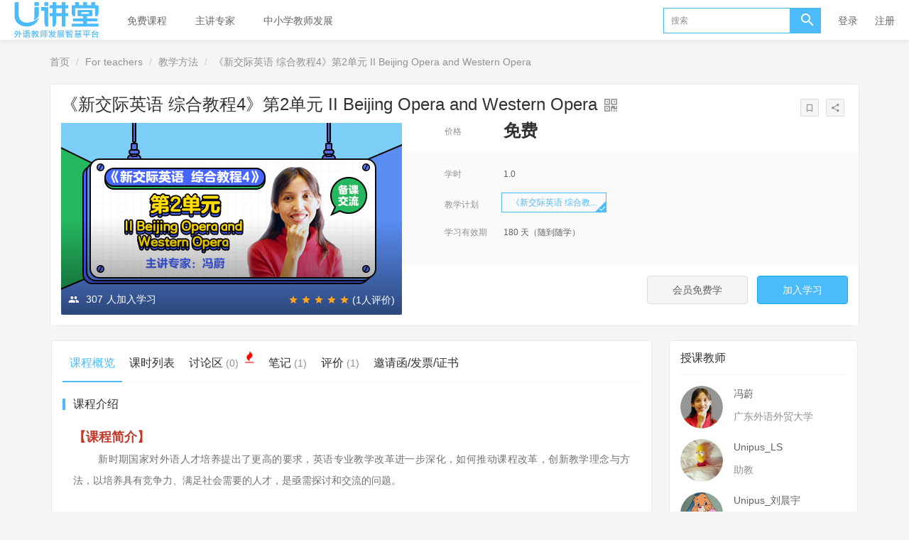

--- FILE ---
content_type: text/html; charset=UTF-8
request_url: https://ucourse.unipus.cn/course/3045
body_size: 10823
content:
<!DOCTYPE html>
<!--[if lt IE 7]>
<html class="lt-ie9 lt-ie8 lt-ie7"> <![endif]-->
<!--[if IE 7]>
<html class="lt-ie9 lt-ie8"> <![endif]-->
<!--[if IE 8]>
<html class="lt-ie9"> <![endif]-->
<!--[if gt IE 8]><!-->
<html> <!--<![endif]-->


    
<html lang="zh_CN" class="">
<head>
  <meta http-equiv="Content-Type" content="text/html; charset=UTF-8">
  <meta http-equiv="X-UA-Compatible" content="IE=edge,Chrome=1">
  <meta name="renderer" content="webkit">
  <meta name="viewport"
        content="width=device-width,initial-scale=1.0,minimum-scale=1.0,maximum-scale=1.0,user-scalable=no">
  <title>《新交际英语 综合教程4》第2单元 II Beijing Opera and Western Opera - U讲堂 - Unipus</title>
      <meta name="keywords"
          content="
u讲堂,ucourse,icourse"/>
    <meta name="description"
          content="【课程简介】新时期国家对外语人才培养提出了更高的要求，英语专业教学改革进一步深化，如何推动课程改革，创新教学理念与方法，以培养具有竞争力、满足社会需要的人才，是亟需探讨和交流的问题。教育理念的转变需要..."/>
    <meta content="M_3OajkcLXMvh7hYdliURpTOaeAOu5PI4liXwnSeskU" name="csrf-token"/>
    <meta content="0" name="is-login"/>
    <meta content="0" name="wechat_login_bind"/>
  

  
      <link rel="icon" href="/files/system/2016/08-17/1203037ca820054987.png?version=8.2.31_12.0.0_25.12.30" type="image/x-icon"/>
    <link rel="shortcut icon" href="/files/system/2016/08-17/1203037ca820054987.png?version=8.2.31_12.0.0_25.12.30" type="image/x-icon" media="screen"/>
  
  <!--[if lt IE 9]>
  <script src="/static-dist/libs/html5shiv.js?version=8.2.31_12.0.0_25.12.30"></script>
  <script src="/static-dist/es5-shim/es5-shim.js?version=8.2.31_12.0.0_25.12.30"></script>
  <script src="/static-dist/es5-shim/es5-sham.js?version=8.2.31_12.0.0_25.12.30"></script>
  <![endif]-->

          <link href="/static-dist/app/css/bootstrap.css?version=8.2.31_12.0.0_25.12.30" rel="stylesheet" />
<link href="/static-dist/app/css/main.css?version=8.2.31_12.0.0_25.12.30" rel="stylesheet" />
<link href="/static-dist/app/css/main-v2.css?version=8.2.31_12.0.0_25.12.30" rel="stylesheet" />

<link href="/static-dist/courseauditplugin/css/main.css?version=8.2.31_12.0.0_25.12.30" rel="stylesheet" />

  <link href="/static-dist/app/css/main-blue-light.css?version=8.2.31_12.0.0_25.12.30" rel="stylesheet" />
<link href="/static-dist/zerotheme/css/main-blue-light.css?v=3.1.9?version=8.2.31_12.0.0_25.12.30" rel="stylesheet" />  
  </head>
<body class="es-main-blue-light es-nav-white course-dashboard-page">

<!--[if lt IE 9]>
<script src="/static-dist/libs/fix-ie.js?version=8.2.31_12.0.0_25.12.30"></script>
<style>
  .lt-ie9 {
    overflow: hidden;
  }
  .ie-mask {
    z-index: 999999;
    position: fixed;
    top: 0;
    right: 0;
    bottom: 0;
    left: 0;
    filter: alpha(opacity=50);
    opacity: 0.5;
    background: #000;
  }
  .ie-alert-wrap {
    position: absolute;
    z-index: 1000000;
    margin: -200px auto 0;
    top: 50%;
    left: 0;
    right: 0;
    text-align: center;
  }
  .ie-alert {
    width: 514px;
    height: 397px;
    margin: 0 auto;
  }
  .ie-alert__chrome,
  .ie-alert__firefox {
    position: absolute;
    z-index: 1000001;
    display: block;
    bottom: 48px;
    width: 60px;
    height: 80px;
  }
  .ie-alert__chrome {
    left: 50%;
    margin-left: -80px;
  }
  .ie-alert__firefox {
    right: 50%;
    margin-right: -80px;
  }
</style>
<div class="ie-mask"></div>
<div class="ie-alert-wrap">
  <div class="ie-alert" style="background:url('/static-dist/app/img/browser/browser_update.png?version=8.2.31_12.0.0_25.12.30')">
    <a href="http://www.baidu.com/s?wd=%E8%B0%B7%E6%AD%8C%E6%B5%8F%E8%A7%88%E5%99%A8" target="_blank" class="ie-alert__chrome"></a>
    <a href="http://firefox.com.cn/download/" target="_blank" class="ie-alert__firefox"></a>
  </div>
</div>

<![endif]-->

  <div class="es-wrap">

                    <header class="es-header navbar zero-inside-header">
  
<div class="navbar-header">
  <div class="visible-xs  navbar-mobile">
    <a href="javascript:;" class="navbar-more js-navbar-more">
      <i class="es-icon es-icon-menu"></i>
    </a>
    <div class="html-mask"></div>
    <div class="nav-mobile">
      <form class="navbar-form" action="/search" method="get">
        <div class="form-group">
          <input class="form-control" placeholder="搜索" name="q">
          <button class="button es-icon es-icon-search"></button>
        </div>
      </form>

      <ul class="nav navbar-nav">
        
    
                <li class="">
  <a href="http://ucourse.unipus.cn/course/explore/teacher?subCategory=&amp;selectedthirdLevelCategory=&amp;filter%5Btype%5D=all&amp;filter%5Bprice%5D=free&amp;filter%5BcurrentLevelId%5D=all&amp;orderBy=latest" >免费课程 </a>
  </li>    
      
                <li class="">
  <a href="http://ucourse.unipus.cn/teacher" >主讲专家 </a>
  </li>    
      
                <li class="">
  <a href="http://ucourse.unipus.cn/k12" >中小学教师发展 </a>
  </li>    
        </ul>
    </div>
  </div>
    <a href="/" class="navbar-brand">
          <img src="/files/../files/system/2021/03-16/163452c6f62f319181.png">
      </a>
</div>  <nav class="collapse navbar-collapse">
    <ul class="nav navbar-nav clearfix hidden-xs " id="nav">
      
    
                <li class="">
  <a href="http://ucourse.unipus.cn/course/explore/teacher?subCategory=&amp;selectedthirdLevelCategory=&amp;filter%5Btype%5D=all&amp;filter%5Bprice%5D=free&amp;filter%5BcurrentLevelId%5D=all&amp;orderBy=latest" >免费课程 </a>
  </li>    
      
                <li class="">
  <a href="http://ucourse.unipus.cn/teacher" >主讲专家 </a>
  </li>    
      
                <li class="">
  <a href="http://ucourse.unipus.cn/k12" >中小学教师发展 </a>
  </li>    
      </ul>
    <div class="navbar-user ">
  <ul class="nav user-nav">
          <li class="user-avatar-li nav-hover visible-xs">
  <a href="javascript:;" class="user-avatar-toggle">
    <img class="cd-avatar cd-avatar-xs" src="/assets/img/default/avatar.png?version=8.2.31_12.0.0_25.12.30">
  </a>
  <ul class="dropdown-menu" role="menu">
    <li class="user-nav-li-login">
      <a href="/login?goto=/course/3045">
        <i class="es-icon es-icon-denglu"></i>登录
      </a>
    </li>
    <li class="user-nav-li-register">
      <a href="/register?goto=/course/3045">
        <i class="es-icon es-icon-zhuce"></i>注册
      </a>
    </li>
      </ul>
</li>

<li class="visitor-li visitor-login-li hidden-xs"><a href="/login?goto=/course/3045">登录</a></li>
<li class="visitor-li hidden-xs"><a href="/register?goto=/course/3045">注册</a></li>          </ul>
  <form class="navbar-form navbar-right hidden-xs" action="/teacher/search" method="get">
    <div class="form-group">
      <input class="form-control js-search" value="" name="q" placeholder="搜索">
      <button class="button es-icon es-icon-search"></button>
    </div>
  </form>
</div>  </nav>
</header>    
        <style type="text/css">
    .thread-fire{
      color: #f00;
      margin-left: 5px;
      font-size: 18px;
      animation: discuss-fire-float .4s infinite ease alternate;
       }
    @keyframes discuss-fire-float{
      from{transform: translateY(0);}
      to{transform: translateY(-8px);}
    }
  </style>
  <link rel="stylesheet" media="screen" href="/assets/css/font-awesome.min.css?version=8.2.31_12.0.0_25.12.30" />
    <div
         class="event-report"
     data-url="/event/dispatch" data-event-name="course.view"
     data-subject-type="course"
     data-subject-id="3045"  data-user-id="0"></div>
      
  
<!-- 3、加入后：任务式学习 -->
<div class="container">
  <ol class="breadcrumb breadcrumb-o">
    <li><a href="/">首页</a></li>
          <li><a href="/course/explore/teacher">For teachers</a></li>
          <li><a href="/course/explore/jxff">教学方法</a></li>
              <li class="active">《新交际英语 综合教程4》第2单元 II Beijing Opera and Western Opera </li>
      </ol>

    <div class="es-section course-detail-section clearfix">
    <div class="course-detail-top clearfix">
      <span class="tags mrm">
              </span>
      <span class="course-detail-heading">
               《新交际英语 综合教程4》第2单元 II Beijing Opera and Western Opera
                        <span class="es-qrcode top pt5 hidden-xs" data-url="/course/3045/qrcode">
          <i class="es-icon es-icon-qrcode"></i>
          <span class="qrcode-popover">
            <img src="" alt="">
            扫二维码继续学习二维码时效为半小时
          </span>
        </span>
             </span>
        <p class="text-overflow subtitle" data-toggle="popover" data-placement="bottom"
     data-trigger="hover"  data-content="">
    <a class="color-gray">
			
    </a>
  </p>
      <ul class="course-operation hidden-xs hidden-sm clearfix">
        <!--非营销页显示-->
        
        <!--营销页显示-->
                <li class="js-unfavorite-btn" id="unfavorite-btn" data-url="/course_set/3023/unfavorite"
            style="display: none" >
          <a class="btn btn-default btn-xs" href="javascript:;" data-toggle="tooltip" data-placement="top" title="已收藏"
             data-trigger="hover"> <i class="es-icon es-icon-bookmark color-primary"></i>
          </a>
        </li>
        <li class="js-favorite-btn" id="favorite-btn" data-url="/course_set/3023/favorite"
            >
          <a class="btn btn-default btn-xs" href="javascript:;" data-toggle="tooltip" data-placement="top" title="收藏"
             data-trigger="hover"> <i class="es-icon es-icon-bookmarkoutline"></i>
          </a>
        </li>
        
        <li class="es-share top">
          <a class="btn btn-default btn-xs dropdown-toggle" href="" data-toggle="dropdown" title="分享">
            <i class="es-icon es-icon-share"></i>
          </a>
                        
<div style="min-width: 180px !important;" class="dropdown-menu  js-social-share-params" data-title="《新交际英语 综合教程4》第2单元 II Beijing Opera and Western Opera" data-summary="【课程简介】        新时期国家对外语人才培养提出了更高的要求，英语专业教学改革进一步深化，如..." data-message="我正在学习《《新交际英语 综合教程4》第2单元 II Beijing Opera and Western Opera》，收获巨大哦，一起来学习吧！" data-url="https://ucourse.unipus.cn/course/3045" data-picture="https://ucourse.unipus.cn/files/default/2020/04-08/162156427272755052.jpg">
  
    
  <a href="javascript:;" class="js-social-share" data-cmd="weixin" title="分享到微信" data-share="weixin" data-qrcode-url="/common/qrcode?text=https%3A//ucourse.unipus.cn/course/3045"><i class="es-icon es-icon-weixin"></i></a>
  <a href="javascript:;" class="js-social-share" data-cmd="tsina" title="分享到新浪微博" data-share="weibo"><i class="es-icon es-icon-weibo"></i></a>
  <a href="javascript:;" class="js-social-share" data-cmd="qq" title="分享到QQ好友" data-share="qq"><i class="es-icon es-icon-qq"></i></a>
  <a href="javascript:;" class="js-social-share" data-cmd="qzone" title="分享到QQ空间" data-share="qzone"><i class="es-icon es-icon-qzone"></i></a>
  <a href="javascript:;" class="js-social-share" data-cmd="dingding" title="分享到钉钉" data-share="dingding" data-qrcode-url="/common/qrcode?text=https%3A//oapi.dingtalk.com/connect/oauth2/sns_authorize%3Fappid%3Ddingoacwccrjiexpkostlx%26response_type%3Dcode%26scope%3Dsnsapi_auth%26redirect_uri%3Dhttps%253A%252F%252Fsso.unipus.cn%252Fsso%252Fpubweixinqq.html%253Fmode%253Ddingtalk%2526service%253Dhttps%253A%252F%252Fucourse.unipus.cn%252Fuser%252Fdingding%252Flogin%253Fgoto%253Dhttps%253A%252F%252Fucourse.unipus.cn%252Fcourse%252F3045"><i class="iconfont-dingding es-icon-dingding"></i></a>

</div>
        </li>

        

                              </ul>
    </div>
      <div class="course-detail-bottom">
    <div class="course-detail-img">
      <img class="img-responsive" src="/files/default/2020/04-08/162156427272755052.jpg" alt="《新交际英语 综合教程4》第2单元 II Beijing Opera and Western Opera ">
      <div class="image-overlay"></div>
			      
      <div class="course-detail-remask">
				          <i class="es-icon es-icon-people"></i>
					<span class="mhs">307</span>人加入学习

				        <div class="score pull-right mb0">
					    
            <i class="es-icon es-icon-star color-warning"></i>
          <i class="es-icon es-icon-star color-warning"></i>
          <i class="es-icon es-icon-star color-warning"></i>
          <i class="es-icon es-icon-star color-warning"></i>
          <i class="es-icon es-icon-star color-warning"></i>
      
  
  
          <span class="vertical-middle">(1人评价)</span>
        </div>
      </div>
    </div>
    <div class="course-detail-info">
			
													
      <div class=" mb15 ">
        
<span class="course-detail-title">价格</span>

      <span class="gray-darker mrm vertical-middle inline-block">
      <b class="pirce-num">免费</b>
    </span>
                  <div class="mb15 adapter-mobile adapter-mobile-study-time">
          <span class="course-detail-title adapter-mobile-iblock">学时</span>
          <span class="gray-dark">1.0</span>
        </div>
              </div>
			
			      <div class="course-detail-gray  not-activity ">

                <div class="mb15 adapter-wap">
          <span class="course-detail-title ">学时</span>
          <span class="gray-dark">1.0</span>
        </div>
        				          <div class="course-detail-content">
            <span class="course-detail-title vertical-middle mb10">教学计划</span>
            <ul class="nav nav-pills nav-pills-sm nav-pills-transparent course-detail-nav">
														                <li class="mb10 mr10  active ">
                  <a class="course-plan" data-id="3045" href="/course/3045" title="《新交际英语 综合教程4》第2单元 II Beijing Opera and Western Opera">《新交际英语 综合教...
                  </a>
                  <i class="es-icon es-icon-done done-icon"></i>
                </li>
							            </ul>
          </div>
				        
        <div class="mb15">
          <span class="course-detail-title ">学习有效期</span>
					            <span class="gray-dark">
              180 天（随到随学）

            </span>
					        </div>
				
								
				        
              </div>

      <div class="course-detail-section-responsive visible-xs visible-sm clearfix">
        <ul class="clearfix">
          <!--营销页显示-->
					            <li class="js-unfavorite-btn" id="unfavorite-btn" data-url="/course_set/3023/unfavorite"
						    style="display: none" >
              <a class="color-primary" href="javascript:;" data-toggle="tooltip" data-placement="top" title="已收藏"
                 data-trigger="hover">
                <i class="es-icon es-icon-bookmark color-primary"></i>
                <br/>
								已收藏
              </a>
            </li>
            <li class="js-favorite-btn" id="favorite-btn" data-url="/course_set/3023/favorite"
						    >
              <a class="" href="javascript:;" data-toggle="tooltip" data-placement="top" title="收藏"
                 data-trigger="hover">
                <i class="es-icon es-icon-bookmarkoutline"></i>
                <br/>
								收藏
              </a>
            </li>
					          
          <li class="es-share top">
            <a class=" dropdown-toggle" href="" data-toggle="dropdown" title="分享">
              <i class="es-icon es-icon-share"></i>
              <br/>
							分享
            </a>
						              
<div style="min-width: 180px !important;" class="dropdown-menu  js-social-share-params" data-title="《新交际英语 综合教程4》第2单元 II Beijing Opera and Western Opera" data-summary="【课程简介】        新时期国家对外语人才培养提出了更高的要求，英语专业教学改革进一步深化，如..." data-message="我正在学习《《新交际英语 综合教程4》第2单元 II Beijing Opera and Western Opera》，收获巨大哦，一起来学习吧！" data-url="https://ucourse.unipus.cn/course/3045" data-picture="https://ucourse.unipus.cn/files/default/2020/04-08/162156427272755052.jpg">
  
    
  <a href="javascript:;" class="js-social-share" data-cmd="weixin" title="分享到微信" data-share="weixin" data-qrcode-url="/common/qrcode?text=https%3A//ucourse.unipus.cn/course/3045"><i class="es-icon es-icon-weixin"></i></a>
  <a href="javascript:;" class="js-social-share" data-cmd="tsina" title="分享到新浪微博" data-share="weibo"><i class="es-icon es-icon-weibo"></i></a>
  <a href="javascript:;" class="js-social-share" data-cmd="qq" title="分享到QQ好友" data-share="qq"><i class="es-icon es-icon-qq"></i></a>
  <a href="javascript:;" class="js-social-share" data-cmd="qzone" title="分享到QQ空间" data-share="qzone"><i class="es-icon es-icon-qzone"></i></a>
  <a href="javascript:;" class="js-social-share" data-cmd="dingding" title="分享到钉钉" data-share="dingding" data-qrcode-url="/common/qrcode?text=https%3A//oapi.dingtalk.com/connect/oauth2/sns_authorize%3Fappid%3Ddingoacwccrjiexpkostlx%26response_type%3Dcode%26scope%3Dsnsapi_auth%26redirect_uri%3Dhttps%253A%252F%252Fsso.unipus.cn%252Fsso%252Fpubweixinqq.html%253Fmode%253Ddingtalk%2526service%253Dhttps%253A%252F%252Fucourse.unipus.cn%252Fuser%252Fdingding%252Flogin%253Fgoto%253Dhttps%253A%252F%252Fucourse.unipus.cn%252Fcourse%252F3045"><i class="iconfont-dingding es-icon-dingding"></i></a>

</div>
          </li>

          

        </ul>
      </div>
      <div class="text-right buy-btn-group">
															        <span class="btn btn-default btn-lg mr10 btn-vip" data-trigger="hover" data-toggle="popover" data-container=".btn-vip" data-placement="top"
      data-content="你还不是U会员">会员免费学</span>
  

          
        <a class="btn btn-primary js-buy-btn btn-lg  buy-course-btn" data-isfree="1" data-price="0.00" data-id="3045" href="javascript:" data-url="/course/3045/buy">
      加入学习
    </a>
  

									      </div>
    </div>
  </div>
  </div>
</div>

  
  <span class="course-info hidden" data-type="normal" data-member="0"></span>

  <div class="container">
    <div class="row">
      <div class="col-lg-9 col-md-8 course-detail-content">
                      <section class="es-section">
          <div class="nav-btn-tab">

	          		          <ul class="nav nav-tabs " role="tablist">
            <li role="presentation" id="summary" class="active">
        <a
                      href="/course/3045"
                  >
          课程概览
                                      </a>
      </li>
                <li role="presentation" id="tasks" class="">
        <a
                      href="/course/3045/tasks"
                  >
          课时列表
                                      </a>
      </li>
                <li role="presentation" id="threads" class="">
        <a
                      href="/course/3045/threads"
                  >
          讨论区
                                <small>(0)</small>
                                <i class="fa fa-fire thread-fire" aria-hidden="true"id = "thread-fire"></i>        </a>
      </li>
                <li role="presentation" id="notes" class="">
        <a
                      href="/course/3045/notes"
                  >
          笔记
                                <small>(1)</small>
                                        </a>
      </li>
                <li role="presentation" id="reviews" class="">
        <a
                      href="/course/3045/reviews"
                  >
          评价
                                <small>(1)</small>
                                        </a>
      </li>
                <li role="presentation" id="certificate" class="">
        <a
                      href="/course/3045/certificate"
                  >
          邀请函/发票/证书
                                      </a>
      </li>
      </ul>	          
            
          </div>
                      

<div class="es-piece">
  <div class="piece-header">课程介绍</div>
  <div class="piece-body p-lg clearfix">
    <p><span style="font-size:18px;"><strong><span style="color:#c0392b;">【课程简介】</span></strong></span></p>

<p style="text-align: justify;"><span style="font-size:14px;">&nbsp; &nbsp; &nbsp; &nbsp; 新时期国家对外语人才培养提出了更高的要求，英语专业教学改革进一步深化，如何推动课程改革，创新教学理念与方法，以培养具有竞争力、满足社会需要的人才，是亟需探讨和交流的问题。</span></p>

<p style="text-align: justify;">&nbsp;</p>

<p style="text-align: justify;"><span style="font-size:14px;">&nbsp; &nbsp; &nbsp; &nbsp; 教育理念的转变需要落实到教学模式的创新和教学资源的拓展，《新交际英语》是由广东外语外贸大学领衔，国内多所重点高校共同开发的一套立体化英语类专业系列教材，全面满足英语类专业基础阶段教学。该系列教材秉承&ldquo;全人教育&rdquo;的理念，以任务型语言教学原则为指导，通过科学的设计和严谨的编写，使学习者在真实的任务中提升交流能力与思辨能力，成为&ldquo;会思考、能感知、善交际&rdquo;的全人。</span></p>

<p style="text-align: justify;">&nbsp;</p>

<p style="text-align: justify;"><span style="font-size:14px;">&nbsp; &nbsp; &nbsp; &nbsp; 为帮助教师在教学实践中有效利用教材资源，提升教学效果，外研社邀请广东外语外贸大学国家精品课程及精品资源共享课程&ldquo;交际英语&rdquo;教学团队专家，聚焦每一课堂，结合教学进度，分6期分享《新交际英语 综合教程》第2、4册各单元的备课心得，与广大院校共享教学智慧，共建教学资源。</span></p>

<p><br />
<strong><span style="color:#c0392b;"><span style="font-size:18px;">【主讲专家】</span></span></strong></p>

<p>&nbsp;</p>

<p><img alt="" src="/files/course/2019/09-24/14222629c7d0232531.png" /></p>

<p style="margin: 0cm 0cm 0.0001pt;"><strong><span style="font-size:14px;">&nbsp; &nbsp; 冯蔚</span></strong></p>

<p style="text-align: justify;"><span style="font-size:14px;">&nbsp; &nbsp; &nbsp; &nbsp; 广东外语外贸大学英文学院教师，中山大学英语语言文学学士、硕士，美国亚利桑那大学商科硕士、语言学博士。国家精品课程及精品资源共享课程&ldquo;交际英语&rdquo;团队成员、国家精品课程及精品资源共享课程&ldquo;英语语音&rdquo;团队成员、国家级教学团队&ldquo;英语专业基础英语系列课程&rdquo;团队成员、《新交际英语 综合教程》分册主编。主要负责交际英语、英语语音、英文思辨写作及美国文化教学。</span></p>

<p>&nbsp;</p>

<p><strong><span style="color:#c0392b;"><span style="font-size:18px;">【课程特色】</span></span></strong></p>

<p style="text-align: justify;"><span style="font-size:14px;">理论性：突出任务型教学理念和交际教学法。</span></p>

<p style="text-align: justify;"><span style="font-size:14px;">实践性：以《新交际英语 综合教程》第4册第2单元的一堂课为例，与广大教师一同备课，分享教学设计和备课心得。</span></p>

<p style="margin:0cm 0cm .0001pt;text-align:justify;">&nbsp;</p>

<p><span style="color:#c0392b;"><strong><span style="font-size:18px;">【课程目标】</span></strong></span></p>

<p style="text-align: justify;"><span style="font-size:14px;">1. 帮助教师了解任务型教学的活动设计理念与实践</span></p>

<p style="text-align: justify;"><span style="font-size:14px;">2. 帮助使用《新交际英语 综合教程》的教师备课，深化对教材的理解，提升教学的针对性，解决教学的重难点</span></p>

<p style="text-align: justify;"><span style="font-size:14px;">3. 与高校英语类专业教师交流教学经验</span></p>

<p style="margin:0cm 0cm .0001pt;text-align:justify;">&nbsp;</p>

<p><strong><span style="color:#c0392b;"><span style="font-size:18px;">【证书机制】</span></span></strong></p>

<p style="margin:0cm 0cm .0001pt;text-align:justify;">&nbsp;</p>

<p style="margin:0cm 0cm .0001pt;text-align:justify;"><img alt="" src="/files/course/2019/09-19/143335fc2453638200.jpg" /></p>

<p style="margin:0cm 0cm .0001pt;text-align:justify;">&nbsp;</p>

<p><strong><span style="color:#c0392b;"><span style="font-size:18px;">【适应人群】</span></span></strong></p>

<p style="text-align: justify;"><span style="font-size:14px;">1. 高校英语类专业教师，尤其是正在教授或有意了解《新交际英语 综合教程》的教师</span></p>

<p style="text-align: justify;"><span style="font-size:14px;">2. 对英语类专业任务型教学感兴趣的学者</span></p>

<p style="margin:0cm 0cm .0001pt;text-align:justify;">&nbsp;</p>

  </div>
</div>

<div class="es-piece  hidden ">
  <div class="piece-header">课程目标</div>
  <div class="piece-body">
    <ul class="piece-body-list">
              <span class="empty">为设置目标</span>
          </ul>
  </div>
</div>

<div class="es-piece  hidden ">
  <div class="piece-header">适合人群</div>
  <div class="piece-body">
    <ul class="piece-body-list">
              <span class="empty">为设置目标</span>
          </ul>
  </div>
</div>

</section>



  <div class="panel panel-default hidden-xs">
    <div class="panel-heading ">
      <h3 class="panel-title">目录</h3>
    </div>
    <div class="panel-body">
    <div class="course-detail-content">

  
  <ul class="task-list task-list-md task-list-hover infinite-container">
                        
                <li class="task-item task-content mouse-control infinite-item">
          <i class="es-icon
                        es-icon-undone-check color-gray
                        left-menu"></i>
          
                                    <a class="title" href="#modal" data-toggle="modal"
                data-url="/course/3045/task/34145/preview"
                style="margin-top:-8px">任务1： 讲座视频
</a>
            
            <span class="right-menu color-gray  mouse-leave ">
  
        37:57
    <i class="es-icon es-icon-videoclass" data-toggle="tooltip" data-placement="top" title="" data-original-title="视频任务" data-container="body"></i>
</span>
            <span class="right-menu mouse-enter">
                                                            <a style="margin-top:-8px" class="btn btn-primary js-task-buy-btn" href="javascript:" data-url="/course/3045/buy">加入
                  </a>
                              
                        </span>
                  </li>

      
                        
                <li class="task-item task-content mouse-control infinite-item">
          <i class="es-icon
                        es-icon-undone-check color-gray
                        left-menu"></i>
          
                                    <a class="title" href="#modal" data-toggle="modal"
                data-url="/course/3045/task/34144/preview"
                style="margin-top:-8px">任务2： 反思日志
</a>
            
            <span class="right-menu color-gray  mouse-leave ">
  
        
    <i class="es-icon es-icon-kaoshi" data-toggle="tooltip" data-placement="top" title="" data-original-title="考试任务" data-container="body"></i>
</span>
            <span class="right-menu mouse-enter">
                                                            <a style="margin-top:-8px" class="btn btn-primary js-task-buy-btn" href="javascript:" data-url="/course/3045/buy">加入
                  </a>
                              
                        </span>
                  </li>

      
      </ul>

  
</div>

        </div>
  </div>

  <section class="es-section">
    <div class="es-piece">
      <div class="piece-body p-lg clearfix">
        <p>&nbsp;</p>

<p kern="" style="margin: 0px; text-rendering: optimizelegibility; text-align: center;">&nbsp;</p>

      </div>
    </div>
  </section>

                  </section>

            
      </div>

      <div class="col-lg-3 col-md-4 course-sidebar">

        

                                                      <div class="panel panel-default">
    <div class="panel-heading">
      <h3 class="panel-title">授课教师</h3>
    </div>
    <div class="panel-body">
              <div class="media media-default">
          <div class="media-left">
            <a class="js-user-card" href="/user/1911531"
               data-card-url="/user/1911531/card/show"
               data-user-id="1911531"
               data-original-title="" title="">
              <img class="avatar-md" src="/files/user/2019/09-26/0903495d3d17263316.png"></a>
          </div>
          <div class="media-body">
            <div class="title">
              <a class="link-dark link-dark" href="/user/1911531">冯蔚</a>
            </div>
            <div class="content">广东外语外贸大学</div>
          </div>
        </div>
              <div class="media media-default">
          <div class="media-left">
            <a class="js-user-card" href="/user/223945"
               data-card-url="/user/223945/card/show"
               data-user-id="223945"
               data-original-title="" title="">
              <img class="avatar-md" src="/files/user/2017/02-14/105558eaa0ef734061.JPG"></a>
          </div>
          <div class="media-body">
            <div class="title">
              <a class="link-dark link-dark" href="/user/223945">Unipus_LS</a>
            </div>
            <div class="content">助教</div>
          </div>
        </div>
              <div class="media media-default">
          <div class="media-left">
            <a class="js-user-card" href="/user/2297104"
               data-card-url="/user/2297104/card/show"
               data-user-id="2297104"
               data-original-title="" title="">
              <img class="avatar-md" src="/files/default/2020/03-12/133450a1989e754121.jpg"></a>
          </div>
          <div class="media-body">
            <div class="title">
              <a class="link-dark link-dark" href="/user/2297104">Unipus_刘晨宇</a>
            </div>
            <div class="content">助教</div>
          </div>
        </div>
          </div>
  </div>

                                                                  <div class="panel panel-default">
  <div class="panel-heading">
    <h3 class="panel-title">最新学员</h3>
  </div>
  <div class="panel-body">
    <ul class="user-avatar-list clearfix">
              <li>
          <a class=" js-user-card" href="/user/495273" data-card-url="/user/495273/card/show"
            data-user-id="495273" data-original-title="" title="">
            <img class="avatar-sm" src="/files/default/2016/04-05/172450275c13058237.jpg">
          </a>
        </li>
              <li>
          <a class=" js-user-card" href="/user/2265102" data-card-url="/user/2265102/card/show"
            data-user-id="2265102" data-original-title="" title="">
            <img class="avatar-sm" src="/files/default/2016/04-05/172450275c13058237.jpg">
          </a>
        </li>
              <li>
          <a class=" js-user-card" href="/user/2400658" data-card-url="/user/2400658/card/show"
            data-user-id="2400658" data-original-title="" title="">
            <img class="avatar-sm" src="/files/default/2016/04-05/172450275c13058237.jpg">
          </a>
        </li>
              <li>
          <a class=" js-user-card" href="/user/3739201" data-card-url="/user/3739201/card/show"
            data-user-id="3739201" data-original-title="" title="">
            <img class="avatar-sm" src="/files/default/2016/04-05/172450275c13058237.jpg">
          </a>
        </li>
              <li>
          <a class=" js-user-card" href="/user/3750621" data-card-url="/user/3750621/card/show"
            data-user-id="3750621" data-original-title="" title="">
            <img class="avatar-sm" src="/files/default/2016/04-05/172450275c13058237.jpg">
          </a>
        </li>
              <li>
          <a class=" js-user-card" href="/user/3750630" data-card-url="/user/3750630/card/show"
            data-user-id="3750630" data-original-title="" title="">
            <img class="avatar-sm" src="/files/default/2016/04-05/172450275c13058237.jpg">
          </a>
        </li>
              <li>
          <a class=" js-user-card" href="/user/3750667" data-card-url="/user/3750667/card/show"
            data-user-id="3750667" data-original-title="" title="">
            <img class="avatar-sm" src="/files/default/2016/04-05/172450275c13058237.jpg">
          </a>
        </li>
              <li>
          <a class=" js-user-card" href="/user/3750770" data-card-url="/user/3750770/card/show"
            data-user-id="3750770" data-original-title="" title="">
            <img class="avatar-sm" src="/files/default/2016/04-05/172450275c13058237.jpg">
          </a>
        </li>
              <li>
          <a class=" js-user-card" href="/user/3750780" data-card-url="/user/3750780/card/show"
            data-user-id="3750780" data-original-title="" title="">
            <img class="avatar-sm" src="/files/user/2024/06-28/113555b216ac895206.jpg">
          </a>
        </li>
              <li>
          <a class=" js-user-card" href="/user/3750784" data-card-url="/user/3750784/card/show"
            data-user-id="3750784" data-original-title="" title="">
            <img class="avatar-sm" src="/files/default/2016/04-05/172450275c13058237.jpg">
          </a>
        </li>
              <li>
          <a class=" js-user-card" href="/user/3750787" data-card-url="/user/3750787/card/show"
            data-user-id="3750787" data-original-title="" title="">
            <img class="avatar-sm" src="/files/default/2016/04-05/172450275c13058237.jpg">
          </a>
        </li>
              <li>
          <a class=" js-user-card" href="/user/3750875" data-card-url="/user/3750875/card/show"
            data-user-id="3750875" data-original-title="" title="">
            <img class="avatar-sm" src="/files/default/2016/04-05/172450275c13058237.jpg">
          </a>
        </li>
              <li>
          <a class=" js-user-card" href="/user/3753320" data-card-url="/user/3753320/card/show"
            data-user-id="3753320" data-original-title="" title="">
            <img class="avatar-sm" src="/files/default/2016/04-05/172450275c13058237.jpg">
          </a>
        </li>
              <li>
          <a class=" js-user-card" href="/user/3753969" data-card-url="/user/3753969/card/show"
            data-user-id="3753969" data-original-title="" title="">
            <img class="avatar-sm" src="/files/default/2016/04-05/172450275c13058237.jpg">
          </a>
        </li>
              <li>
          <a class=" js-user-card" href="/user/3755784" data-card-url="/user/3755784/card/show"
            data-user-id="3755784" data-original-title="" title="">
            <img class="avatar-sm" src="/files/default/2016/04-05/172450275c13058237.jpg">
          </a>
        </li>
              <li>
          <a class=" js-user-card" href="/user/3761025" data-card-url="/user/3761025/card/show"
            data-user-id="3761025" data-original-title="" title="">
            <img class="avatar-sm" src="/files/default/2016/04-05/172450275c13058237.jpg">
          </a>
        </li>
              <li>
          <a class=" js-user-card" href="/user/3763098" data-card-url="/user/3763098/card/show"
            data-user-id="3763098" data-original-title="" title="">
            <img class="avatar-sm" src="/files/default/2016/04-05/172450275c13058237.jpg">
          </a>
        </li>
              <li>
          <a class=" js-user-card" href="/user/3763332" data-card-url="/user/3763332/card/show"
            data-user-id="3763332" data-original-title="" title="">
            <img class="avatar-sm" src="/files/default/2016/04-05/172450275c13058237.jpg">
          </a>
        </li>
              <li>
          <a class=" js-user-card" href="/user/3780675" data-card-url="/user/3780675/card/show"
            data-user-id="3780675" data-original-title="" title="">
            <img class="avatar-sm" src="/files/default/2016/04-05/172450275c13058237.jpg">
          </a>
        </li>
              <li>
          <a class=" js-user-card" href="/user/3786039" data-card-url="/user/3786039/card/show"
            data-user-id="3786039" data-original-title="" title="">
            <img class="avatar-sm" src="/files/default/2016/04-05/172450275c13058237.jpg">
          </a>
        </li>
          </ul>
  </div>
</div>

                                                                    
<div class="panel panel-default">

  <div class="panel-heading">
    <h3 class="panel-title"><i class="es-icon es-icon-recentactors"></i>学员动态</h3>
  </div>

  <div class="panel-body">
                          <div class="media media-number-o color-gray text-overflow">
                <a class="link-dark " href="/user/3786039">wanglxzkf</a>
  
            
  开始学习 <a class="link-dark" href="/course/3045/task/34145/show?from=student_status" title="讲座视频">讲座视频</a>

          </div>
                                 <div class="media media-number-o color-gray text-overflow">
                <a class="link-dark " href="/user/3786039">wanglxzkf</a>
  
            
		    	    			加入学习
			  

          </div>
                                 <div class="media media-number-o color-gray text-overflow">
                <a class="link-dark " href="/user/3780675">errr5jq50</a>
  
            
		    	    			加入学习
			  

          </div>
                                 <div class="media media-number-o color-gray text-overflow">
                <a class="link-dark " href="/user/2265102">iEmily</a>
  
            
  开始学习 <a class="link-dark" href="/course/3045/task/34145/show?from=student_status" title="讲座视频">讲座视频</a>

          </div>
                                 <div class="media media-number-o color-gray text-overflow">
                <a class="link-dark " href="/user/2265102">iEmily</a>
  
            
		    	    			加入学习
			  

          </div>
               
      </div>

</div>
                                    </div>

    </div>
  </div>

        
    

  


                                                                  
<footer class="es-footer">
  <div class="copyright">
    <div class="container">
            Powered by <a href="/" target="_blank">外语教学与研究出版社有限责任公司  版权所有 Copyright © 1999-2023 FLTRP, All Rights Reserved</a>
        <script>
var _hmt = _hmt || [];
(function() {
  var hm = document.createElement("script");
  hm.src = "//hm.baidu.com/hm.js?8a1d0cf914523c7ed112dbd25e018957";
  var s = document.getElementsByTagName("script")[0]; 
  s.parentNode.insertBefore(hm, s);
})();
</script>
<script>
var _hmt = _hmt || [];
(function() {
  var hm = document.createElement("script");
  hm.src = "//hm.baidu.com/hm.js?23f555f602d891658f613d90e40f66db";
  var s = document.getElementsByTagName("script")[0]; 
  s.parentNode.insertBefore(hm, s);
})();
</script>
      <a class="mlm" href="/archive/course">课程存档</a>
      <div class="mts">
                  课程内容版权均归 <a href="/">
  北京外研在线数字科技有限公司
</a> 所有

                          <a class="mlm" href="https://beian.miit.gov.cn/" target="_blank">
            京ICP备18030989号-2
          </a>
              </div>
    </div>
  </div>
</footer>
    
        
      </div>

        
  
        
      
  <div id="login-modal" class="modal" data-url="/login/ajax"></div>
  <div id="modal" class="modal"></div>
  <div id="attachment-modal" class="modal"></div>

    

  


  <script>
  if (typeof app === 'undefined') {
      var app = {};
  }
  app.version = '8.2.31_12.0.0_25.12.30';
  app.httpHost = 'https://ucourse.unipus.cn';
  app.basePath = 'https://ucourse.unipus.cn';
  app.theme = 'zero';

    
  var CLOUD_FILE_SERVER = ""; 

  app.config = {"api":{"weibo":{"key":""},"qq":{"key":""},"douban":{"key":""},"renren":{"key":""}},"loading_img_path":"\/assets\/img\/default\/loading.gif?version=8.2.31_12.0.0_25.12.30"};

  app.arguments = {};
      
  app.scripts = null;

  app.fileSingleSizeLimit = 10;
  app.uploadUrl = '/file/upload';
  app.imgCropUrl = '/file/img/crop';
  app.lessonCopyEnabled = '1';
  app.cloudPlayerSdkUrl = '//service-cdn.qiqiuyun.net/js-sdk/sdk-v1.js?17689361';
  app.cloudPlayServer = '';
  app.cloudVideoPlayerSdkUrl = '//service-cdn.qiqiuyun.net/js-sdk/video-player/sdk-v1.js?17689361';
  app.cloudOldUploaderSdkUrl = '//service-cdn.qiqiuyun.net/js-sdk/uploader/sdk-v1.js?17689361';
  app.cloudOldDocumentSdkUrl = '//service-cdn.qiqiuyun.net/js-sdk/document-player/v7/viewer.html?17689361';
  app.lang = 'zh_CN';
  (function (url) {
    window.QiQiuYun || (window.QiQiuYun = {});
    var firstScriptTag = document.getElementsByTagName('script')[0];
    var script = document.createElement('script');
    // url 中加入了 时间戳参数是为了确保能获取最新的SDK
    script.src = url + '?' + ~~(Date.now() / 1000 / 60);
    firstScriptTag.parentNode.insertBefore(script, firstScriptTag);
  })('//service-cdn.qiqiuyun.net/js-sdk-v2/sdk-v1.js');
</script>

<script src="/bundles/translations/translator.min.js?version=8.2.31_12.0.0_25.12.30"></script>

  <script src="/bundles/translations/zh_CN.js?version=8.2.31_12.0.0_25.12.30"></script>
      <script src="/static-dist/libs/base.js?version=8.2.31_12.0.0_25.12.30"></script>
        <script src="/static-dist/app/js/common.js?version=8.2.31_12.0.0_25.12.30"></script>
        <script src="/static-dist/app/js/main.js?version=8.2.31_12.0.0_25.12.30"></script>
        <script src="/static-dist/jianmotheme/js/main.js?version=8.2.31_12.0.0_25.12.30"></script>
        <script src="/static-dist/libs/easy-pie-chart/dist/jquery.easypiechart.js?version=8.2.31_12.0.0_25.12.30"></script>
        <script src="/static-dist/libs/excanvas-compiled.js?version=8.2.31_12.0.0_25.12.30"></script>
        <script src="/static-dist/libs/echo-js.js?version=8.2.31_12.0.0_25.12.30"></script>
        <script src="/static-dist/libs/jquery-countdown.js?version=8.2.31_12.0.0_25.12.30"></script>
        <script src="/static-dist/libs/jquery-intro.js?version=8.2.31_12.0.0_25.12.30"></script>
        <script src="/static-dist/app/js/courseset/show/index.js?version=8.2.31_12.0.0_25.12.30"></script>
        <script src="/static-dist/app/js/default/header/index.js?version=8.2.31_12.0.0_25.12.30"></script>
        <script src="/static-dist/app/js/course/header-top/index.js?version=8.2.31_12.0.0_25.12.30"></script>
        <script src="/static-dist/app/js/share/index.js?version=8.2.31_12.0.0_25.12.30"></script>
        <script src="/static-dist/app/js/announcement/announcement-swiper-slide/index.js?version=8.2.31_12.0.0_25.12.30"></script>
  
<script type="text/javascript">
  window.seajsBoot && window.seajsBoot();
</script>

</body>
</html>


--- FILE ---
content_type: application/javascript
request_url: https://ucourse.unipus.cn/static-dist/app/js/share/index.js?version=8.2.31_12.0.0_25.12.30
body_size: 1130
content:
webpackJsonp(["app/js/share/index"],{b9d20259081cd188be85:function(a,e,i){"use strict";function n(a,e){if(0==$(".weixin-share-modal").length){$("body").append(s(e));var i=$(".weixin-share-modal");i.on("show.bs.modal",function(){i.find(".weixin-share-qrcode").empty(),i.find(".weixin-share-loading").show(),i.find(".weixin-share-qrcode").html('<img src="'+a.data("qrcodeUrl")+'">'),i.find(".weixin-share-qrcode img").load(function(){i.find(".weixin-share-loading").hide()})})}$(".weixin-share-modal").modal("show")}function s(a){var e="";return e+='<div class="modal fade weixin-share-modal" tabindex="-1" role="dialog" aria-hidden="true">',e+='  <div class="modal-dialog modal-sm">',e+='    <div class="modal-content">',e+='      <div class="modal-header">',e+='        <button type="button" class="close" data-dismiss="modal"><span aria-hidden="true">×</span></button>',e+='        <h4 class="modal-title">'+Translator.trans("share.share_to_wechat_circle_of_friends_hint")+"</h4>",e+="      </div>",e+='      <div class="modal-body">',e+='        <p class="weixin-share-loading" style="text-align:center;">'+Translator.trans("share.qr_code_load_hint")+"</p>",e+='        <p class="weixin-share-qrcode text-center"></p>',e+='        <p class="text-muted text-center"><small>'+Translator.trans("share.wechat_share_usage_hint")+"</small></p>",e+="      </div>",e+="    </div>",e+="  </div>",e+="</div>"}function d(a){var e={};return e.url=a.url,e.title=a.message,""!=a.picture&&(-1!=a.picture.indexOf("://")?e.pic=a.picture:e.pic=document.domain+a.picture),"http://service.weibo.com/share/share.php?"+c(e)}function r(a){var e={};return e.url=a.url,e.title=a.title,e.summary=a.summary,e.desc=a.message,""!=a.picture&&(e.pics=a.picture),"http://sns.qzone.qq.com/cgi-bin/qzshare/cgi_qzshare_onekey?"+c(e)}function t(a){var e={};return e.url=a.url,e.title=a.title,e.summary=a.summary,e.desc=a.message,""!=a.picture&&(e.pics=a.picture),"http://connect.qq.com/widget/shareqq/index.html?"+c(e)}function o(a,e){if(0==$(".dingding-share-modal").length){$("body").append(l(e));var i=$(".dingding-share-modal");i.on("show.bs.modal",function(){i.find(".dingding-share-qrcode").empty(),i.find(".dingding-share-loading").show(),i.find(".dingding-share-qrcode").html('<img src="'+a.data("qrcodeUrl")+'">'),i.find(".dingding-share-qrcode img").load(function(){i.find(".dingding-share-loading").hide()})})}$(".dingding-share-modal").modal("show")}function l(a){var e="";return e+='<div class="modal fade dingding-share-modal" tabindex="-1" role="dialog" aria-hidden="true">',e+='  <div class="modal-dialog modal-sm">',e+='    <div class="modal-content">',e+='      <div class="modal-header">',e+='        <button type="button" class="close" data-dismiss="modal"><span aria-hidden="true">×</span></button>',e+='        <h4 class="modal-title">'+Translator.trans("share.share_to_dingding_hint")+"</h4>",e+="      </div>",e+='      <div class="modal-body">',e+='        <p class="dingding-share-loading" style="text-align:center;">'+Translator.trans("share.qr_code_load_hint")+"</p>",e+='        <p class="dingding-share-qrcode text-center"></p>',e+='        <p class="text-muted text-center"><small>'+Translator.trans("share.dingding_share_usage_hint")+"</small></p>",e+="      </div>",e+="    </div>",e+="  </div>",e+="</div>"}function c(a){var e=[];for(var i in a)e.push(i+"="+encodeURIComponent(a[i]||""));return e.join("&")}$("body").on("click",".js-social-share",function(){var a=$(this),e=a.data("share"),i=a.parents(".js-social-share-params").data(),s="";switch($(".point-share-url").length>0&&$.post($(".point-share-url").val(),function(){}),e){case"weibo":s=d(i),window.open(s);break;case"qzone":s=r(i),window.open(s);break;case"qq":s=t(i),window.open(s);break;case"weixin":n(a,i);break;case"dingding":o(a,i)}})}},["b9d20259081cd188be85"]);

--- FILE ---
content_type: application/javascript
request_url: https://ucourse.unipus.cn/static-dist/app/js/courseset/show/index.js?version=8.2.31_12.0.0_25.12.30
body_size: 5852
content:
webpackJsonp(["app/js/courseset/show/index"],{0:function(t,e){t.exports=jQuery},"2d70a8242072c37fd8f4":function(t,e,n){"use strict";function o(t){return t&&t.__esModule?t:{default:t}}function i(){store.set(p,1)}n("d5e8fa5f17ac5fe79c78");var r=n("fe53252afd7b6c35cb73"),s=(o(r),n("d14d05cad9e7abf02a5d")),a=n("d5fb0e67d2d4c1ebaaed"),l=o(a),c=(n("9181c6995ae8c5c94b7a"),n("e66ca5da7109f35e9051")),u=o(c),f=n("584608d4ce1895020bac"),p="live_replay_guide_disable";new u.default,echo.init(),(0,s.chapterAnimate)(),function(){var t=$(".color-primary").css("color"),e=$(".color-warning").css("color");$("#freeprogress").easyPieChart({easing:"easeOutBounce",trackColor:"#ebebeb",barColor:t,scaleColor:!1,lineWidth:14,size:145,onStep:function(t,e,n){$("canvas").css("height","146px"),$("canvas").css("width","146px"),100==Math.round(n)&&$(this.el).addClass("done"),$(this.el).find(".percent").html(Translator.trans("course_set.learn_progress")+'<br><span class="num">'+Math.round(n)+"%</span>")}}),$("#orderprogress-plan").easyPieChart({easing:"easeOutBounce",trackColor:"#ebebeb",barColor:e,scaleColor:!1,lineWidth:14,size:145});var n=$("#orderprogress-plan").length>0?"transparent":"#ebebeb";$("#orderprogress").easyPieChart({easing:"easeOutBounce",trackColor:n,barColor:t,scaleColor:!1,lineWidth:14,size:145,onStep:function(t,e,n){100==Math.round(n)&&$(this.el).addClass("done"),$(this.el).find(".percent").html(Translator.trans("course_set.learn_progress")+'<br><span class="num">'+Math.round(n)+"%</span>")}})}(),function(){$(".member-expire").length&&$(".member-expire a").trigger("click")}(),function(){var t=parseInt($("#discount-endtime-countdown").data("remaintime"));if(t>=0){var e=new Date((new Date).valueOf()+1e3*t);$("#discount-endtime-countdown").countdown(e,function(t){$(this).html(t.strftime(Translator.trans("course_set.show.count_down_format_hint")))}).on("finish.countdown",function(){$(this).html(Translator.trans("course_set.show.time_finish_hint")),setTimeout(function(){$.post(app.crontab,function(){window.location.reload()})},2e3)})}}(),function(){var t=$(".course-info").data("type"),e=$(".course-info").data("member");if(!store.get(p,0)&&"live"==t&&e){var n=introJs();n.setOptions({steps:[{element:"#tasks",intro:'<div class="guide-title">直播回放引导</div><div class="guide-body">直播结束24小时后，可点击“课时列表”观看回放</div>'},{element:".task-list > li",intro:'<div class="guide-title">直播回放引导</div><div class="guide-body">回放观看地址与直播地址相同</div>'}],showProgress:!1,showStepNumbers:!1,hidePrev:!0,hideNext:!1,exitOnOverlayClick:!1,showBullets:!1,exitOnEsc:!1,tooltipClass:"es-intro-help js-intro-help multistep live-replay-guide",skipLabel:'<i class="es-icon es-icon-close01"></i>',nextLabel:"下一步",prevLabel:"",doneLabel:"我知道了"}),n.start().onexit(function(){i()}).oncomplete(function(){i()})}}(),$(".js-attachment-list").length>0&&new l.default($(".js-attachment-list")),(0,f.buyBtn)($(".js-buy-btn")),(0,f.buyBtn)($(".js-task-buy-btn")),$("#collect-ding").length>0&&$("#collect-ding").modal("show")},"584608d4ce1895020bac":function(t,e,n){"use strict";Object.defineProperty(e,"__esModule",{value:!0});var o="function"==typeof Symbol&&"symbol"==typeof Symbol.iterator?function(t){return typeof t}:function(t){return t&&"function"==typeof Symbol&&t.constructor===Symbol&&t!==Symbol.prototype?"symbol":typeof t};e.buyBtn=function(t){t.on("click",function(t){$.post($(t.currentTarget).data("url"),function(t){"object"===(void 0===t?"undefined":o(t))?window.location.href=t.url:$("#modal").modal("show").html(t)})})}},"63fff8fb24f3bd1f61cd":function(t,e,n){"use strict";function o(t,e){if(!(t instanceof e))throw new TypeError("Cannot call a class as a function")}function i(t,e){if(!t)throw new ReferenceError("this hasn't been initialised - super() hasn't been called");return!e||"object"!=typeof e&&"function"!=typeof e?t:e}function r(t,e){if("function"!=typeof e&&null!==e)throw new TypeError("Super expression must either be null or a function, not "+typeof e);t.prototype=Object.create(e&&e.prototype,{constructor:{value:t,enumerable:!1,writable:!0,configurable:!0}}),e&&(Object.setPrototypeOf?Object.setPrototypeOf(t,e):t.__proto__=e)}Object.defineProperty(e,"__esModule",{value:!0});var s=function(){function t(t,e){for(var n=0;n<e.length;n++){var o=e[n];o.enumerable=o.enumerable||!1,o.configurable=!0,"value"in o&&(o.writable=!0),Object.defineProperty(t,o.key,o)}}return function(e,n,o){return n&&t(e.prototype,n),o&&t(e,o),e}}(),a=n("17c25dd7d9d2615bc1d9"),l=function(t){return t&&t.__esModule?t:{default:t}}(a),c=function(t){function e(){return o(this,e),i(this,(e.__proto__||Object.getPrototypeOf(e)).apply(this,arguments))}return r(e,t),s(e,[{key:"delay",value:function(t,e){var n=arguments.length>2&&void 0!==arguments[2]?arguments[2]:0,o=function(){var t=arguments;setTimeout(function(){e.apply(self,[].concat(Array.prototype.slice.call(t)))},n)};return this.on(t,o)}},{key:"once",value:function(t,e){var n=this,o=function o(){e.apply(n,[].concat(Array.prototype.slice.call(arguments))),n.off(t,o)};return this.on(t,o)}}]),e}(l.default);e.default=c},"8f3ec98312b1f1f6bafb":function(t,e){!function(){"use strict";function t(o){if(!o)throw new Error("No options passed to Waypoint constructor");if(!o.element)throw new Error("No element option passed to Waypoint constructor");if(!o.handler)throw new Error("No handler option passed to Waypoint constructor");this.key="waypoint-"+e,this.options=t.Adapter.extend({},t.defaults,o),this.element=this.options.element,this.adapter=new t.Adapter(this.element),this.callback=o.handler,this.axis=this.options.horizontal?"horizontal":"vertical",this.enabled=this.options.enabled,this.triggerPoint=null,this.group=t.Group.findOrCreate({name:this.options.group,axis:this.axis}),this.context=t.Context.findOrCreateByElement(this.options.context),t.offsetAliases[this.options.offset]&&(this.options.offset=t.offsetAliases[this.options.offset]),this.group.add(this),this.context.add(this),n[this.key]=this,e+=1}var e=0,n={};t.prototype.queueTrigger=function(t){this.group.queueTrigger(this,t)},t.prototype.trigger=function(t){this.enabled&&this.callback&&this.callback.apply(this,t)},t.prototype.destroy=function(){this.context.remove(this),this.group.remove(this),delete n[this.key]},t.prototype.disable=function(){return this.enabled=!1,this},t.prototype.enable=function(){return this.context.refresh(),this.enabled=!0,this},t.prototype.next=function(){return this.group.next(this)},t.prototype.previous=function(){return this.group.previous(this)},t.invokeAll=function(t){var e=[];for(var o in n)e.push(n[o]);for(var i=0,r=e.length;r>i;i++)e[i][t]()},t.destroyAll=function(){t.invokeAll("destroy")},t.disableAll=function(){t.invokeAll("disable")},t.enableAll=function(){t.Context.refreshAll();for(var e in n)n[e].enabled=!0;return this},t.refreshAll=function(){t.Context.refreshAll()},t.viewportHeight=function(){return window.innerHeight||document.documentElement.clientHeight},t.viewportWidth=function(){return document.documentElement.clientWidth},t.adapters=[],t.defaults={context:window,continuous:!0,enabled:!0,group:"default",horizontal:!1,offset:0},t.offsetAliases={"bottom-in-view":function(){return this.context.innerHeight()-this.adapter.outerHeight()},"right-in-view":function(){return this.context.innerWidth()-this.adapter.outerWidth()}},window.Waypoint=t}(),function(){"use strict";function t(t){window.setTimeout(t,1e3/60)}function e(t){this.element=t,this.Adapter=i.Adapter,this.adapter=new this.Adapter(t),this.key="waypoint-context-"+n,this.didScroll=!1,this.didResize=!1,this.oldScroll={x:this.adapter.scrollLeft(),y:this.adapter.scrollTop()},this.waypoints={vertical:{},horizontal:{}},t.waypointContextKey=this.key,o[t.waypointContextKey]=this,n+=1,i.windowContext||(i.windowContext=!0,i.windowContext=new e(window)),this.createThrottledScrollHandler(),this.createThrottledResizeHandler()}var n=0,o={},i=window.Waypoint,r=window.onload;e.prototype.add=function(t){var e=t.options.horizontal?"horizontal":"vertical";this.waypoints[e][t.key]=t,this.refresh()},e.prototype.checkEmpty=function(){var t=this.Adapter.isEmptyObject(this.waypoints.horizontal),e=this.Adapter.isEmptyObject(this.waypoints.vertical),n=this.element==this.element.window;t&&e&&!n&&(this.adapter.off(".waypoints"),delete o[this.key])},e.prototype.createThrottledResizeHandler=function(){function t(){e.handleResize(),e.didResize=!1}var e=this;this.adapter.on("resize.waypoints",function(){e.didResize||(e.didResize=!0,i.requestAnimationFrame(t))})},e.prototype.createThrottledScrollHandler=function(){function t(){e.handleScroll(),e.didScroll=!1}var e=this;this.adapter.on("scroll.waypoints",function(){(!e.didScroll||i.isTouch)&&(e.didScroll=!0,i.requestAnimationFrame(t))})},e.prototype.handleResize=function(){i.Context.refreshAll()},e.prototype.handleScroll=function(){var t={},e={horizontal:{newScroll:this.adapter.scrollLeft(),oldScroll:this.oldScroll.x,forward:"right",backward:"left"},vertical:{newScroll:this.adapter.scrollTop(),oldScroll:this.oldScroll.y,forward:"down",backward:"up"}};for(var n in e){var o=e[n],i=o.newScroll>o.oldScroll,r=i?o.forward:o.backward;for(var s in this.waypoints[n]){var a=this.waypoints[n][s];if(null!==a.triggerPoint){var l=o.oldScroll<a.triggerPoint,c=o.newScroll>=a.triggerPoint,u=l&&c,f=!l&&!c;(u||f)&&(a.queueTrigger(r),t[a.group.id]=a.group)}}}for(var p in t)t[p].flushTriggers();this.oldScroll={x:e.horizontal.newScroll,y:e.vertical.newScroll}},e.prototype.innerHeight=function(){return this.element==this.element.window?i.viewportHeight():this.adapter.innerHeight()},e.prototype.remove=function(t){delete this.waypoints[t.axis][t.key],this.checkEmpty()},e.prototype.innerWidth=function(){return this.element==this.element.window?i.viewportWidth():this.adapter.innerWidth()},e.prototype.destroy=function(){var t=[];for(var e in this.waypoints)for(var n in this.waypoints[e])t.push(this.waypoints[e][n]);for(var o=0,i=t.length;i>o;o++)t[o].destroy()},e.prototype.refresh=function(){var t,e=this.element==this.element.window,n=e?void 0:this.adapter.offset(),o={};this.handleScroll(),t={horizontal:{contextOffset:e?0:n.left,contextScroll:e?0:this.oldScroll.x,contextDimension:this.innerWidth(),oldScroll:this.oldScroll.x,forward:"right",backward:"left",offsetProp:"left"},vertical:{contextOffset:e?0:n.top,contextScroll:e?0:this.oldScroll.y,contextDimension:this.innerHeight(),oldScroll:this.oldScroll.y,forward:"down",backward:"up",offsetProp:"top"}};for(var r in t){var s=t[r];for(var a in this.waypoints[r]){var l,c,u,f,p,h=this.waypoints[r][a],d=h.options.offset,y=h.triggerPoint,w=0,g=null==y;h.element!==h.element.window&&(w=h.adapter.offset()[s.offsetProp]),"function"==typeof d?d=d.apply(h):"string"==typeof d&&(d=parseFloat(d),h.options.offset.indexOf("%")>-1&&(d=Math.ceil(s.contextDimension*d/100))),l=s.contextScroll-s.contextOffset,h.triggerPoint=Math.floor(w+l-d),c=y<s.oldScroll,u=h.triggerPoint>=s.oldScroll,f=c&&u,p=!c&&!u,!g&&f?(h.queueTrigger(s.backward),o[h.group.id]=h.group):!g&&p?(h.queueTrigger(s.forward),o[h.group.id]=h.group):g&&s.oldScroll>=h.triggerPoint&&(h.queueTrigger(s.forward),o[h.group.id]=h.group)}}return i.requestAnimationFrame(function(){for(var t in o)o[t].flushTriggers()}),this},e.findOrCreateByElement=function(t){return e.findByElement(t)||new e(t)},e.refreshAll=function(){for(var t in o)o[t].refresh()},e.findByElement=function(t){return o[t.waypointContextKey]},window.onload=function(){r&&r(),e.refreshAll()},i.requestAnimationFrame=function(e){(window.requestAnimationFrame||window.mozRequestAnimationFrame||window.webkitRequestAnimationFrame||t).call(window,e)},i.Context=e}(),function(){"use strict";function t(t,e){return t.triggerPoint-e.triggerPoint}function e(t,e){return e.triggerPoint-t.triggerPoint}function n(t){this.name=t.name,this.axis=t.axis,this.id=this.name+"-"+this.axis,this.waypoints=[],this.clearTriggerQueues(),o[this.axis][this.name]=this}var o={vertical:{},horizontal:{}},i=window.Waypoint;n.prototype.add=function(t){this.waypoints.push(t)},n.prototype.clearTriggerQueues=function(){this.triggerQueues={up:[],down:[],left:[],right:[]}},n.prototype.flushTriggers=function(){for(var n in this.triggerQueues){var o=this.triggerQueues[n],i="up"===n||"left"===n;o.sort(i?e:t);for(var r=0,s=o.length;s>r;r+=1){var a=o[r];(a.options.continuous||r===o.length-1)&&a.trigger([n])}}this.clearTriggerQueues()},n.prototype.next=function(e){this.waypoints.sort(t);var n=i.Adapter.inArray(e,this.waypoints);return n===this.waypoints.length-1?null:this.waypoints[n+1]},n.prototype.previous=function(e){this.waypoints.sort(t);var n=i.Adapter.inArray(e,this.waypoints);return n?this.waypoints[n-1]:null},n.prototype.queueTrigger=function(t,e){this.triggerQueues[e].push(t)},n.prototype.remove=function(t){var e=i.Adapter.inArray(t,this.waypoints);e>-1&&this.waypoints.splice(e,1)},n.prototype.first=function(){return this.waypoints[0]},n.prototype.last=function(){return this.waypoints[this.waypoints.length-1]},n.findOrCreate=function(t){return o[t.axis][t.name]||new n(t)},i.Group=n}(),function(){"use strict";function t(t){this.$element=e(t)}var e=window.jQuery,n=window.Waypoint;e.each(["innerHeight","innerWidth","off","offset","on","outerHeight","outerWidth","scrollLeft","scrollTop"],function(e,n){t.prototype[n]=function(){var t=Array.prototype.slice.call(arguments);return this.$element[n].apply(this.$element,t)}}),e.each(["extend","inArray","isEmptyObject"],function(n,o){t[o]=e[o]}),n.adapters.push({name:"jquery",Adapter:t}),n.Adapter=t}(),function(){"use strict";function t(t){return function(){var n=[],o=arguments[0];return t.isFunction(arguments[0])&&(o=t.extend({},arguments[1]),o.handler=arguments[0]),this.each(function(){var i=t.extend({},o,{element:this});"string"==typeof i.context&&(i.context=t(this).closest(i.context)[0]),n.push(new e(i))}),n}}var e=window.Waypoint;window.jQuery&&(window.jQuery.fn.waypoint=t(window.jQuery)),window.Zepto&&(window.Zepto.fn.waypoint=t(window.Zepto))}()},c5e642028fa5ee5a3554:function(t,e){!function(){"use strict";function t(o){this.options=e.extend({},t.defaults,o),this.container=this.options.element,"auto"!==this.options.container&&(this.container=this.options.container),this.$container=e(this.container),this.$more=e(this.options.more),this.$more.length&&(this.setupHandler(),this.waypoint=new n(this.options))}var e=window.jQuery,n=window.Waypoint;t.prototype.setupHandler=function(){this.options.handler=e.proxy(function(){this.options.onBeforePageLoad(),this.destroy(),this.$container.addClass(this.options.loadingClass),e.get(e(this.options.more).attr("href"),e.proxy(function(t){var o=e(e.parseHTML(t)),i=o.find(this.options.more),r=o.find(this.options.items);r.length||(r=o.filter(this.options.items)),this.$container.append(r),this.$container.removeClass(this.options.loadingClass),i.length||(i=o.filter(this.options.more)),i.length?(this.$more.replaceWith(i),this.$more=i,this.waypoint=new n(this.options)):this.$more.remove(),this.options.onAfterPageLoad(r)},this))},this)},t.prototype.destroy=function(){this.waypoint&&this.waypoint.destroy()},t.defaults={container:"auto",items:".infinite-item",more:".infinite-more-link",offset:"bottom-in-view",loadingClass:"infinite-loading",onBeforePageLoad:e.noop,onAfterPageLoad:e.noop},n.Infinite=t}()},d14d05cad9e7abf02a5d:function(t,e,n){"use strict";Object.defineProperty(e,"__esModule",{value:!0});var o=e.toggleIcon=function(t,e,n){var o=t.find(".js-remove-icon"),i=t.find(".js-remove-text");o.hasClass(e)?(o.removeClass(e).addClass(n),i&&i.text(Translator.trans("收起"))):(o.removeClass(n).addClass(e),i&&i.text(Translator.trans("展开")))};e.chapterAnimate=function(){var t=arguments.length>0&&void 0!==arguments[0]?arguments[0]:"body",e=arguments.length>1&&void 0!==arguments[1]?arguments[1]:".js-task-chapter",n=arguments.length>2&&void 0!==arguments[2]?arguments[2]:"es-icon-remove",i=arguments.length>3&&void 0!==arguments[3]?arguments[3]:"es-icon-anonymous-iconfont";$(t).on("click",e,function(t){var r=$(t.currentTarget);r.nextUntil(e).animate({height:"toggle",opacity:"toggle"},"normal"),o(r,n,i)})}},e66ca5da7109f35e9051:function(t,e,n){"use strict";function o(t,e){if(!(t instanceof e))throw new TypeError("Cannot call a class as a function")}function i(t,e){if(!t)throw new ReferenceError("this hasn't been initialised - super() hasn't been called");return!e||"object"!=typeof e&&"function"!=typeof e?t:e}function r(t,e){if("function"!=typeof e&&null!==e)throw new TypeError("Super expression must either be null or a function, not "+typeof e);t.prototype=Object.create(e&&e.prototype,{constructor:{value:t,enumerable:!1,writable:!0,configurable:!0}}),e&&(Object.setPrototypeOf?Object.setPrototypeOf(t,e):t.__proto__=e)}Object.defineProperty(e,"__esModule",{value:!0});var s=function(){function t(t,e){for(var n=0;n<e.length;n++){var o=e[n];o.enumerable=o.enumerable||!1,o.configurable=!0,"value"in o&&(o.writable=!0),Object.defineProperty(t,o.key,o)}}return function(e,n,o){return n&&t(e.prototype,n),o&&t(e,o),e}}();n("8f3ec98312b1f1f6bafb"),n("c5e642028fa5ee5a3554");var a=n("63fff8fb24f3bd1f61cd"),l=function(t){return t&&t.__esModule?t:{default:t}}(a),c=function(t){function e(t){o(this,e);var n=i(this,(e.__proto__||Object.getPrototypeOf(e)).call(this));return n.options=t,n.initDownInfinite(),n.initUpLoading(),n}return r(e,t),s(e,[{key:"initUpLoading",value:function(){$(".js-up-more-link").on("click",function(t){var e=$(t.currentTarget);$.ajax({method:"GET",url:e.data("url"),async:!1,success:function(t){$(t).find(".infinite-item").prependTo($(".infinite-container"));var n=$(t).find(".js-up-more-link");n.length>0?e.data("url",n.data("url")):e.remove()}})})}},{key:"initDownInfinite",value:function(){var t={element:$(".infinite-container")[0]};t=Object.assign(t,this.options),this.downInfinite=new Waypoint.Infinite(t)}}]),e}(l.default);e.default=c}},["2d70a8242072c37fd8f4"]);

--- FILE ---
content_type: application/javascript
request_url: https://ucourse.unipus.cn/static-dist/app/js/main.js?version=8.2.31_12.0.0_25.12.30
body_size: 12307
content:
webpackJsonp(["app/js/main","app/js/record-information/index"],{0:function(t,e){t.exports=jQuery},"210ef5d7199861362f9b":function(t,e,n){"use strict";jQuery.extend(jQuery.easing,{easein:function(t,e,n,o,i){return o*(e/=i)*e+n},easeinout:function(t,e,n,o,i){if(e<i/2)return 2*o*e*e/(i*i)+n;var r=e-i/2;return-2*o*r*r/(i*i)+2*o*r/i+o/2+n},easeout:function(t,e,n,o,i){return-o*e*e/(i*i)+2*o*e/i+n},expoin:function(t,e,n,o,i){var r=1;return o<0&&(r*=-1,o*=-1),r*Math.exp(Math.log(o)/i*e)+n},expoout:function(t,e,n,o,i){var r=1;return o<0&&(r*=-1,o*=-1),r*(-Math.exp(-Math.log(o)/i*(e-i))+o+1)+n},expoinout:function(t,e,n,o,i){var r=1;return o<0&&(r*=-1,o*=-1),e<i/2?r*Math.exp(Math.log(o/2)/(i/2)*e)+n:r*(-Math.exp(-2*Math.log(o/2)/i*(e-i))+o+1)+n},bouncein:function(t,e,n,o,i){return o-jQuery.easing.bounceout(t,i-e,0,o,i)+n},bounceout:function(t,e,n,o,i){return(e/=i)<1/2.75?o*(7.5625*e*e)+n:e<2/2.75?o*(7.5625*(e-=1.5/2.75)*e+.75)+n:e<2.5/2.75?o*(7.5625*(e-=2.25/2.75)*e+.9375)+n:o*(7.5625*(e-=2.625/2.75)*e+.984375)+n},bounceinout:function(t,e,n,o,i){return e<i/2?.5*jQuery.easing.bouncein(t,2*e,0,o,i)+n:.5*jQuery.easing.bounceout(t,2*e-i,0,o,i)+.5*o+n},elasin:function(t,e,n,o,i){var r=1.70158,a=0,s=o;if(0==e)return n;if(1==(e/=i))return n+o;if(a||(a=.3*i),s<Math.abs(o)){s=o;var r=a/4}else var r=a/(2*Math.PI)*Math.asin(o/s);return-s*Math.pow(2,10*(e-=1))*Math.sin((e*i-r)*(2*Math.PI)/a)+n},elasout:function(t,e,n,o,i){var r=1.70158,a=0,s=o;if(0==e)return n;if(1==(e/=i))return n+o;if(a||(a=.3*i),s<Math.abs(o)){s=o;var r=a/4}else var r=a/(2*Math.PI)*Math.asin(o/s);return s*Math.pow(2,-10*e)*Math.sin((e*i-r)*(2*Math.PI)/a)+o+n},elasinout:function(t,e,n,o,i){var r=1.70158,a=0,s=o;if(0==e)return n;if(2==(e/=i/2))return n+o;if(a||(a=i*(.3*1.5)),s<Math.abs(o)){s=o;var r=a/4}else var r=a/(2*Math.PI)*Math.asin(o/s);return e<1?s*Math.pow(2,10*(e-=1))*Math.sin((e*i-r)*(2*Math.PI)/a)*-.5+n:s*Math.pow(2,-10*(e-=1))*Math.sin((e*i-r)*(2*Math.PI)/a)*.5+o+n},backin:function(t,e,n,o,i){var r=1.70158;return o*(e/=i)*e*((r+1)*e-r)+n},backout:function(t,e,n,o,i){var r=1.70158;return o*((e=e/i-1)*e*((r+1)*e+r)+1)+n},backinout:function(t,e,n,o,i){var r=1.70158;return(e/=i/2)<1?o/2*(e*e*((1+(r*=1.525))*e-r))+n:o/2*((e-=2)*e*((1+(r*=1.525))*e+r)+2)+n},linear:function(t,e,n,o,i){return o*e/i+n}})},"227ff5f887a3789f9963":function(t,e,n){"use strict";function o(t,e){t.on("click",".direct-message-btn",function(){$(e).popover("hide")})}function i(t){t.hide(),t.siblings(".follow-btn").show();var e=$("#user-card-"+t.closest(".js-card-content").data("userId"));e.find(".unfollow-btn").hide(),e.find(".follow-btn").show()}function r(t){t.hide(),t.siblings(".unfollow-btn").show();var e=$("#user-card-"+t.closest(".js-card-content").data("userId"));e.find(".follow-btn").hide(),e.find(".unfollow-btn").show()}navigator.userAgent.match(/(iPhone|iPod|Android|ios|iPad)/i)||(!function(){$("body").on("click",".js-card-content .follow-btn",function(){var t=$(this);"1"==t.data("loggedin")&&r(t),$.post(t.data("url"))}).on("click",".js-card-content .unfollow-btn",function(){var t=$(this);i(t),$.post(t.data("url"))})}(),$(".js-user-card").on("mouseenter",function(){var t=$(this),e=t.data("userId"),n='<div class="card-body"><div class="card-loader"><span class="loader-inner"><span></span><span></span><span></span></span>'+Translator.trans("user.card_load_hint")+"</div>",i=setTimeout(function(){function i(n){t.popover("destroy"),setTimeout(function(){0==$("#user-card-"+e).length&&($("body").find("#user-card-store").length>0?$("#user-card-store").append(n):($("body").append('<div id="user-card-store" class="hidden"></div>'),$("#user-card-store").append(n))),t.popover({trigger:"manual",placement:"auto top",html:"true",content:function(){return n},template:'<div class="popover es-card"><div class="arrow"></div><div class="popover-content"></div></div>',container:"body",animation:!0}),t.popover("show"),t.data("popover",!0),$(".popover").on("mouseleave",function(){t.popover("hide")})},200)}if(0!=$("#user-card-"+e).length&&t.data("popover")){i($("#user-card-"+e).clone())}else $.ajax({type:"GET",url:t.data("cardUrl"),dataType:"html",beforeSend:function(){t.popover({trigger:"manual",placement:"auto top",html:"true",content:function(){return n},template:'<div class="popover es-card"><div class="arrow"></div><div class="popover-content"></div></div>',container:"body",animation:!0})},success:i});o($(".es-card"),t)},100);t.data("timerId",i)}).on("mouseleave",function(){var t=$(this);setTimeout(function(){$(".popover:hover").length||t.popover("hide")},100),clearTimeout(t.data("timerId"))}))},"3a4a7dd696702501dda6":function(t,e,n){"use strict";var o=n("fe53252afd7b6c35cb73"),i=function(t){return t&&t.__esModule?t:{default:t}}(o);$(document).on("click.alert.close",'[data-dismiss="alert"]',function(){var t=$(this),e=t.data("cookie");e&&i.default.set(e,"true")})},"3c80bf37bc13fa6aadad":function(t,e,n){"use strict";var o=n("e07fd113971ddccb226d"),i=function(t){return t&&t.__esModule?t:{default:t}}(o),r=$("#login-modal"),a=new i.default,s=$(document);s.ajaxSuccess(function(t,e,n){a.push(e.getResponseHeader("Reward-Point-Notify")),a.display()}),s.ajaxError(function(t,e,n,o){var i=jQuery.parseJSON(e.responseText),a=i.error;if(a){var s=a.code?a.message:Translator.trans("site.service_error_hint");switch(a.code){case 4030102:window.location.href="/login";break;case 4040101:0!=$("meta[name=wechat_login_bind]").attr("content")?window.location.href="/login":($(".modal").modal("hide"),r.modal("show"),$.get(r.data("url"),function(t){r.html(t)}));break;default:cd.message({type:"danger",message:s})}}}),s.ajaxSend(function(t,e,n){var o=n.url;o=o.split("?")[0];var i=$('[data-url="'+o+'"]');if(i.data("loading")){var r=void 0;r=cd.loading({isFixed:i.data("is-fixed")});$(i.data("target")||i).html(r)}"POST"===n.type&&e.setRequestHeader("X-CSRF-Token",$("meta[name=csrf-token]").attr("content"))})},"57b80018cb5116ebfc40":function(t,e,n){"use strict";function o(t,e,n){"?source=poster"==window.location.search&&"/accessDataPv/data/pv/operationBitHits"!=t&&(e="poster");var o="/accessDataPv/data/pv"==t?"userAgent":"url",i="/accessDataPv/data/pv/recordDepartureTime"==t?"GET":"POST";$.ajax({type:i,url:t,async:!1,data:"url"==o?{url:e,button:n}:{userAgent:e}}).done(function(t){}).fail(function(t){})}var i=n("9181c6995ae8c5c94b7a");!function(){var t="",e="";if(location.pathname.length>1&&(t=location.pathname.match("[^/]+(?!.*/)")[0],e=location.pathname.substr(location.pathname.lastIndexOf("/",location.pathname.lastIndexOf("/")-1)+1)),"/"==window.location.pathname||"/course/explore"==window.location.pathname||window.location.pathname=="/my/course/"+t||window.location.pathname=="/course/"+t||window.location.pathname=="/homework/"+e){var n="/accessDataPv/data/pv/operationBitHits",r="/accessDataPv/data/pv/recordDepartureTime";o("/accessDataPv/data/pv",navigator.userAgent),window.addEventListener("unload",function(){navigator.sendBeacon("/siteAnalytics",o(r))}),(0,i.isMobileDevice)()||(document.addEventListener("pagehide",function(){o(r)}),document.addEventListener("pause",function(){o(r)})),$(".course-plan").each(function(t,e){$(e).on("click",function(){var t=window.location.href,e=t.indexOf("//"),i=t.substr(e+2,t.length),r=i.split("?");o(n,r[0],"course-plan")})});var a=$(".buy-course-btn").data("isfree"),s=$(".buy-course-btn").data("price");(0==a||parseInt(s)>0)&&$(".buy-course-btn").on("click",function(){var t=window.location.href,e=t.indexOf("//"),i=t.substr(e+2,t.length);o(n,i,"purchase-order")})}}()},"99fc4363511bd189b540":function(t,e,n){"use strict";function o(t){return t&&t.__esModule?t:{default:t}}var i=n("370d3340744bf261df0e"),r=o(i),a=n("fe53252afd7b6c35cb73"),s=o(a);n("e6e695aff6029dd39d5c"),n("dc0cc38836f18fdb00b4"),n("227ff5f887a3789f9963"),n("3c80bf37bc13fa6aadad"),n("ed7002c38a79636946a4");var c=n("e07fd113971ddccb226d"),u=o(c),l=n("9181c6995ae8c5c94b7a"),f=n("b334fd7e4c5a19234db2"),p=o(f);if(n("3a4a7dd696702501dda6"),n("57b80018cb5116ebfc40"),(new u.default).display(),$("#rewardPointNotify").length>0){var d=$("#rewardPointNotify").text();d&&(0,p.default)("success",decodeURIComponent(d))}if($('[data-toggle="popover"]').popover({html:!0}),$('[data-toggle="tooltip"]').tooltip({html:!0}),app.scheduleCrontab&&$.post(app.scheduleCrontab),$("i.hover-spin").mouseenter(function(){$(this).addClass("md-spin")}).mouseleave(function(){$(this).removeClass("md-spin")}),$("#announcements-alert").length&&$("#announcements-alert .swiper-container .swiper-wrapper").children().length>1){new r.default("#announcements-alert .swiper-container",{speed:300,loop:!0,mode:"vertical",autoplay:5e3,calculateHeight:!0})}(0,l.isMobileDevice)()?$("li.nav-hover >a").attr("data-toggle","dropdown"):$("body").on("mouseenter","li.nav-hover",function(t){$(this).addClass("open")}).on("mouseleave","li.nav-hover",function(t){$(this).removeClass("open")}),$(".js-search").focus(function(){$(this).prop("placeholder","").addClass("active")}).blur(function(){$(this).prop("placeholder",Translator.trans("site.search_hint")).removeClass("active")}),$("select[name='language']").change(function(){s.default.set("locale",$("select[name=language]").val(),{path:"/"}),$("select[name='language']").parents("form").trigger("submit")});var h=function(t){var e=t.data();$.post(t.data("url"),e)};$(".event-report").each(function(){!function(t){h(t)}($(this))}),$("body").on("event-report",function(t,e){var n=$(e);h(n)}),$(".modal").on("hidden.bs.modal",function(){var t=$(this);t.find(".modal-dialog").data("clear")&&t.empty()}),$.ajax("/online/sample")},dc0cc38836f18fdb00b4:function(t,e,n){"use strict";n("ee19a46ef43088c77962");var o=n("9181c6995ae8c5c94b7a");$(".nav.nav-tabs").length>0&&!(0,o.isMobileDevice)()&&$(".nav.nav-tabs").lavaLamp()},e07fd113971ddccb226d:function(t,e,n){"use strict";function o(t,e){if(!(t instanceof e))throw new TypeError("Cannot call a class as a function")}Object.defineProperty(e,"__esModule",{value:!0});var i=function(){function t(t,e){for(var n=0;n<e.length;n++){var o=e[n];o.enumerable=o.enumerable||!1,o.configurable=!0,"value"in o&&(o.writable=!0),Object.defineProperty(t,o.key,o)}}return function(e,n,o){return n&&t(e.prototype,n),o&&t(e,o),e}}(),r=n("b334fd7e4c5a19234db2"),a=function(t){return t&&t.__esModule?t:{default:t}}(r),s=function(){function t(){o(this,t),this.storage=window.localStorage,this.STORAGE_NAME="reward-point-notify-queue",this.init()}return i(t,[{key:"init",value:function(){var t=this.storage.getItem(this.STORAGE_NAME);this.stack=t?JSON.parse(t):[]}},{key:"display",value:function(){if(this.stack.length>0){var t=this.stack.pop();(0,a.default)("success",decodeURIComponent(t)),this.store()}}},{key:"store",value:function(){this.storage.setItem(this.STORAGE_NAME,JSON.stringify(this.stack))}},{key:"push",value:function(t){t&&(this.stack.push(t),this.store())}},{key:"size",value:function(){return this.stack.size()}}]),t}();e.default=s},e6e695aff6029dd39d5c:function(t,e){var n=!1,t=!1,e=!1;(function(){!function(o,i){"object"==typeof e&&"object"==typeof t?t.exports=i():"function"==typeof n&&n.amd?n([],i):"object"==typeof e?e.cd=i():o.cd=i()}(this,function(){return function(t){function e(o){if(n[o])return n[o].exports;var i=n[o]={i:o,l:!1,exports:{}};return t[o].call(i.exports,i,i.exports,e),i.l=!0,i.exports}var n={};return e.m=t,e.c=n,e.d=function(t,n,o){e.o(t,n)||Object.defineProperty(t,n,{configurable:!1,enumerable:!0,get:o})},e.n=function(t){var n=t&&t.__esModule?function(){return t.default}:function(){return t};return e.d(n,"a",n),n},e.o=function(t,e){return Object.prototype.hasOwnProperty.call(t,e)},e.p="/",e(e.s=6)}([function(t,e,n){"use strict";function o(t){if(Array.isArray(t)){for(var e=0,n=Array(t.length);e<t.length;e++)n[e]=t[e];return n}return Array.from(t)}function i(t,e){if(!(t instanceof e))throw new TypeError("Cannot call a class as a function")}var r=function(){function t(t,e){for(var n=0;n<e.length;n++){var o=e[n];o.enumerable=o.enumerable||!1,o.configurable=!0,"value"in o&&(o.writable=!0),Object.defineProperty(t,o.key,o)}}return function(e,n,o){return n&&t(e.prototype,n),o&&t(e,o),e}}(),a=function(){function t(){i(this,t),this.handler={}}return r(t,[{key:"trigger",value:function(t,e){if("function"!=typeof this[t])throw new Error(t+" event does not exist");this[t](e)}},{key:"on",value:function(t,e){return this.handler[t]=e,this}},{key:"emit",value:function(t){var e,n=[].slice.call(arguments,1);this.handler[t]&&(e=this.handler)[t].apply(e,o(n))}}]),t}();e.a=a},function(t,e,n){"use strict";n.d(e,"b",function(){return o}),n.d(e,"a",function(){return i}),n.d(e,"c",function(){return r});var o=function(t){var e=t.getBoundingClientRect(),n="BODY"==t.tagName,o=n?{top:0,left:0}:$(t).offset(),i={scroll:n?document.documentElement.scrollTop||document.body.scrollTop:$(t).scrollTop()},r=n?{width:$(window).width(),height:$(window).height()}:null;return $.extend({},e,i,r,o)},i=function(t){var e=t||window.event,n=document.documentElement.scrollLeft||document.body.scrollLeft,o=document.documentElement.scrollTop||document.body.scrollTop;return{x:e.pageX||e.clientX+n,y:e.pageY||e.clientY+o}},r=function(t){do{t+=~~(1e6*Math.random())}while(document.getElementById(t));return t}},function(t,e,n){"use strict";var o=function(){return'<div class="cd-loading '+((arguments.length>0&&void 0!==arguments[0]?arguments[0]:{isFixed:!1}).isFixed?"cd-loading-fixed":"")+'">\n            <div class="loading-content">\n              <div></div>\n              <div></div>\n              <div></div>\n            </div>\n          </div>'};e.a=o},function(t,e,n){"use strict";function o(t){return new i.a(t)}var i=n(25);e.a=o},function(t,e,n){"use strict";function o(t,e){if(!(t instanceof e))throw new TypeError("Cannot call a class as a function")}function i(t,e){if(!t)throw new ReferenceError("this hasn't been initialised - super() hasn't been called");return!e||"object"!=typeof e&&"function"!=typeof e?t:e}function r(t,e){if("function"!=typeof e&&null!==e)throw new TypeError("Super expression must either be null or a function, not "+typeof e);t.prototype=Object.create(e&&e.prototype,{constructor:{value:t,enumerable:!1,writable:!0,configurable:!0}}),e&&(Object.setPrototypeOf?Object.setPrototypeOf(t,e):t.__proto__=e)}var a=n(0),s=n(1),c="function"==typeof Symbol&&"symbol"==typeof Symbol.iterator?function(t){return typeof t}:function(t){return t&&"function"==typeof Symbol&&t.constructor===Symbol&&t!==Symbol.prototype?"symbol":typeof t},u=function(){function t(t,e){for(var n=0;n<e.length;n++){var o=e[n];o.enumerable=o.enumerable||!1,o.configurable=!0,"value"in o&&(o.writable=!0),Object.defineProperty(t,o.key,o)}}return function(e,n,o){return n&&t(e.prototype,n),o&&t(e,o),e}}(),l=[],f="",p=function(t){function e(t){o(this,e);var n=i(this,(e.__proto__||Object.getPrototypeOf(e)).call(this));return n.options={parent:document,container:document.body,viewport:document.body,el:'[data-toggle="cd-tooltip"]',placement:"top",offset:10,delay:0,title:"plase add title",type:"tooltip",trigger:"hover"},Object.assign(n.options,t),f=n.options.trigger,n.timeout=null,n.init(),n}return r(e,t),u(e,[{key:"init",value:function(){if("object"===c(e.instance)&&l.includes(this.options.el))return e.instance;e.instance=this,l.push(this.options.el),this.events()}},{key:"events",value:function(){var t=this;$(this.options.parent).on("mouseenter.cd."+this.options.type,this.options.el,function(e){return t.mouseenterEvent(e)}),$(this.options.parent).on("mouseleave.cd."+this.options.type,this.options.el,function(e){return t.mouseleaveEvent(e)}),$(this.options.parent).on("click.cd."+this.options.type,this.options.el,function(e){return t.clickEvent(e)}),$(document).on("click.cd."+this.options.type+".close",function(e){return t.documentEvent(e)})}},{key:"mouseenterEvent",value:function(t){this.isHover(t)&&this.show(t)}},{key:"mouseleaveEvent",value:function(t){this.isHover(t)&&this.close(t)}},{key:"clickEvent",value:function(t){this.isHover(t)||(this.$template?this.close(t):this.show(t))}},{key:"documentEvent",value:function(t){this.isHover(t)||this.$template&&this.close(t)}},{key:"isHover",value:function(t){return"hover"===($(t.currentTarget).data("trigger")||f)}},{key:"show",value:function(t){var e=this;t.stopPropagation();var n=$(t.currentTarget);Object.assign(this.options,{container:n.data("container")?n.data("container"):this.options.container,title:n.data("title")?n.data("title"):this.options.title,content:n.data("content")?n.data("content"):this.options.content,placement:n.data("placement")?n.data("placement"):this.options.placement}),this.$template&&this.$template.remove(),this.$template=this.template(),this.options.container?this.$template.appendTo(this.options.container):this.$template.insertAfter(n);var o=Object(s.b)(t.currentTarget),i=this.$template[0].offsetWidth,r=this.$template[0].offsetHeight;this.$template.css(this.setCss(o,i,r)).addClass(this.options.placement),clearTimeout(this.timeout),this.timeout=setTimeout(function(){e.$template.addClass("cd-in")},300+this.options.delay)}},{key:"template",value:function(){return $(document.createElement("div")).addClass("cd-tooltip").attr("id",Object(s.c)(this.options.type)).html(this.options.title)}},{key:"checkPlacement",value:function(t,e,n){if(!/^(top|bottom|left|right)(Top|Bottom|Left|Right)?$/g.test(this.options.placement))throw new Error("Plase setting this right placement");var o=Object(s.b)(this.options.viewport);switch(this.options.placement){case"bottom":case"bottomLeft":case"bottomRight":if(t.bottom+n>o.height)return this.options.placement.replace(/^bottom/,"top");break;case"top":case"topLeft":case"topRight":if(t.top-n<o.top)return this.options.placement.replace(/^top/,"bottom");break;case"right":case"rightTop":case"rightBottom":if(t.right+e>o.width)return this.options.placement.replace(/^right/,"left");break;case"left":case"leftTop":case"leftBottom":if(t.left-e<o.left)return this.options.placement.replace(/^left/,"right")}return this.options.placement}},{key:"setCss",value:function(t,e,n){return this.options.placement=this.checkPlacement(t,e,n),{topLeft:{top:t.top-n-this.options.offset,left:t.left},top:{top:t.top-n-this.options.offset,left:t.left+t.width/2-e/2},topRight:{top:t.top-n-this.options.offset,left:t.left+t.width-e},leftTop:{top:t.top,left:t.left-e-this.options.offset},left:{top:t.top+t.height/2-n/2,left:t.left-e-this.options.offset},leftBottom:{top:t.top+t.height-n,left:t.left-e-this.options.offset},rightTop:{top:t.top,left:t.left+t.width+this.options.offset},right:{top:t.top+t.height/2-n/2,left:t.left+t.width+this.options.offset},rightBottom:{top:t.top+t.height-n,left:t.left+t.width+this.options.offset},bottomLeft:{top:t.top+t.height+this.options.offset,left:t.left},bottom:{top:t.top+t.height+this.options.offset,left:t.left+t.width/2-e/2},bottomRight:{top:t.top+t.height+this.options.offset,left:t.left+t.width-e}}[this.options.placement]}},{key:"close",value:function(t){var e=this;this.$template.removeClass("cd-in"),clearTimeout(this.timeout),this.timeout=setTimeout(function(){e.$template.remove(),e.$template=null},300)}}]),e}(a.a);e.a=p},function(t,e,n){"use strict";function o(t,e){if(!(t instanceof e))throw new TypeError("Cannot call a class as a function")}function i(t,e){if(!t)throw new ReferenceError("this hasn't been initialised - super() hasn't been called");return!e||"object"!=typeof e&&"function"!=typeof e?t:e}function r(t,e){if("function"!=typeof e&&null!==e)throw new TypeError("Super expression must either be null or a function, not "+typeof e);t.prototype=Object.create(e&&e.prototype,{constructor:{value:t,enumerable:!1,writable:!0,configurable:!0}}),e&&(Object.setPrototypeOf?Object.setPrototypeOf(t,e):t.__proto__=e)}var a=n(0),s=function(){function t(t,e){for(var n=0;n<e.length;n++){var o=e[n];o.enumerable=o.enumerable||!1,o.configurable=!0,"value"in o&&(o.writable=!0),Object.defineProperty(t,o.key,o)}}return function(e,n,o){return n&&t(e.prototype,n),o&&t(e,o),e}}(),c=function(t){function e(t){o(this,e);var n=i(this,(e.__proto__||Object.getPrototypeOf(e)).call(this));return n.options={parent:document},Object.assign(n.options,t),n.selectOption=n.options.el+" .select-options li",n.selectValue=n.options.el+" .select-value",n.$el=$(n.options.el),n.init(),n}return r(e,t),s(e,[{key:"init",value:function(){this.events()}},{key:"events",value:function(){var t=this;$(this.options.parent).on("click.cd.select.clear",function(e){return t.clear(e)}),$(this.options.parent).on("click.cd.celect.fill",this.selectOption,function(e){return t.fillEvent(e)}),$(this.options.parent).on("click.cd.celect",this.selectValue,function(e){return t.clickEvent(e)})}},{key:"clear",value:function(t){this.$el.hasClass("cd-in")&&this.$el.removeClass("cd-in")}},{key:"fillEvent",value:function(t){var e=$(t.currentTarget);if(!e.hasClass("checked")){var n=e.text(),o=e.data("value");this.emit("beforeChange",o,n),e.addClass("checked").siblings().removeClass("checked");var i=e.closest(this.options.el),r=i.find(".select-value"),a=i.find("input");r.text(n),a.val(o),this.emit("change",o,n)}}},{key:"clickEvent",value:function(t){t.stopPropagation();var e=$(t.currentTarget),n=e.closest(this.options.el),o=n.hasClass("cd-in");this.clear(t),o||n.addClass("cd-in")}}]),e}(a.a);e.a=c},function(t,e,n){n(7),t.exports=n(8)},function(t,e){},function(t,e,n){"use strict";Object.defineProperty(e,"__esModule",{value:!0});var o=n(9),i=n(11),r=n(13),a=n(15),s=n(2),c=n(17),u=n(19),l=n(21),f=n(23),p=n(3),d=n(26),h=n(28),v=n(30),b=n(31),m=n(33),y=n(35),g=n(37),w=n(39),$=n(41),k=n(43);n.d(e,"btn",function(){return o.a}),n.d(e,"radio",function(){return i.a}),n.d(e,"checkbox",function(){return r.a}),n.d(e,"onoff",function(){return a.a}),n.d(e,"loading",function(){return s.a}),n.d(e,"upload",function(){return c.a}),n.d(e,"table",function(){return u.a}),n.d(e,"tabs",function(){return l.a}),n.d(e,"alert",function(){return f.a}),n.d(e,"tag",function(){return p.a}),n.d(e,"confirm",function(){return d.a}),n.d(e,"message",function(){return h.a}),n.d(e,"tooltip",function(){return v.a}),n.d(e,"popover",function(){return b.a}),n.d(e,"dropdown",function(){return m.a}),n.d(e,"select",function(){return y.a}),n.d(e,"modal",function(){return g.a}),n.d(e,"rate",function(){return w.a}),n.d(e,"autocomplete",function(){return $.a}),n.d(e,"crop",function(){return k.a})},function(t,e,n){"use strict";function o(t){return new i.a(t)}var i=n(10);e.a=o},function(t,e,n){"use strict";function o(t,e){if(!(t instanceof e))throw new TypeError("Cannot call a class as a function")}function i(t,e){if(!t)throw new ReferenceError("this hasn't been initialised - super() hasn't been called");return!e||"object"!=typeof e&&"function"!=typeof e?t:e}function r(t,e){if("function"!=typeof e&&null!==e)throw new TypeError("Super expression must either be null or a function, not "+typeof e);t.prototype=Object.create(e&&e.prototype,{constructor:{value:t,enumerable:!1,writable:!0,configurable:!0}}),e&&(Object.setPrototypeOf?Object.setPrototypeOf(t,e):t.__proto__=e)}var a=n(0),s=function(){function t(t,e){for(var n=0;n<e.length;n++){var o=e[n];o.enumerable=o.enumerable||!1,o.configurable=!0,"value"in o&&(o.writable=!0),Object.defineProperty(t,o.key,o)}}return function(e,n,o){return n&&t(e.prototype,n),o&&t(e,o),e}}(),c=function(t){function e(t){o(this,e);var n=i(this,(e.__proto__||Object.getPrototypeOf(e)).call(this));return n.options={loadingText:"loading..."},Object.assign(n.options,t),n.handlers={},n.$el=$(n.options.el),n.oldText=n.$el.text(),n.loadingText=n.$el.data("loadingText")||n.options.loadingText,n}return r(e,t),s(e,[{key:"loading",value:function(t){return this.$el.html(this.loadingText).prop("disabled",!0),"function"==typeof t&&t(this.$el),this}},{key:"reset",value:function(t){return this.$el.html(this.oldText).prop("disabled",!1),"function"==typeof t&&t(this.$el),this}}]),e}(a.a);e.a=c},function(t,e,n){"use strict";function o(t){return new i.a(t)}var i=n(12);$(document).on("click.cd.radio.data-api",'[data-toggle="cd-radio"]',function(t){t.stopPropagation(),$(t.currentTarget).parent().addClass("checked").siblings().removeClass("checked")}),e.a=o},function(t,e,n){"use strict";function o(t,e){if(!(t instanceof e))throw new TypeError("Cannot call a class as a function")}function i(t,e){if(!t)throw new ReferenceError("this hasn't been initialised - super() hasn't been called");return!e||"object"!=typeof e&&"function"!=typeof e?t:e}function r(t,e){if("function"!=typeof e&&null!==e)throw new TypeError("Super expression must either be null or a function, not "+typeof e);t.prototype=Object.create(e&&e.prototype,{constructor:{value:t,enumerable:!1,writable:!0,configurable:!0}}),e&&(Object.setPrototypeOf?Object.setPrototypeOf(t,e):t.__proto__=e)}var a=n(0),s=function(){function t(t,e){for(var n=0;n<e.length;n++){var o=e[n];o.enumerable=o.enumerable||!1,o.configurable=!0,"value"in o&&(o.writable=!0),Object.defineProperty(t,o.key,o)}}return function(e,n,o){return n&&t(e.prototype,n),o&&t(e,o),e}}(),c=function(t){function e(t){o(this,e);var n=i(this,(e.__proto__||Object.getPrototypeOf(e)).call(this));return n.options={parent:document},Object.assign(n.options,t),n.init(),n}return r(e,t),s(e,[{key:"init",value:function(){this.events()}},{key:"events",value:function(){var t=this;$(this.options.parent).on("click.cd.radio",this.options.el,function(e){return t.clickEvent(e)})}},{key:"clickEvent",value:function(t){t.stopPropagation();var e=$(t.currentTarget);e.parent().addClass("checked").siblings().removeClass("checked"),this.emit("change",t,e.val())}}]),e}(a.a);e.a=c},function(t,e,n){"use strict";function o(t){return new i.a(t)}var i=n(14);$(document).on("click.cd.checkbox.data-api",'[data-toggle="cd-checkbox"]',function(t){t.stopPropagation();var e=$(t.currentTarget);e.parent().hasClass("checked")?e.parent().removeClass("checked"):e.parent().addClass("checked")}),e.a=o},function(t,e,n){"use strict";function o(t,e){if(!(t instanceof e))throw new TypeError("Cannot call a class as a function")}function i(t,e){if(!t)throw new ReferenceError("this hasn't been initialised - super() hasn't been called");return!e||"object"!=typeof e&&"function"!=typeof e?t:e}function r(t,e){if("function"!=typeof e&&null!==e)throw new TypeError("Super expression must either be null or a function, not "+typeof e);t.prototype=Object.create(e&&e.prototype,{constructor:{value:t,enumerable:!1,writable:!0,configurable:!0}}),e&&(Object.setPrototypeOf?Object.setPrototypeOf(t,e):t.__proto__=e)}var a=n(0),s=function(){function t(t,e){for(var n=0;n<e.length;n++){var o=e[n];o.enumerable=o.enumerable||!1,o.configurable=!0,"value"in o&&(o.writable=!0),Object.defineProperty(t,o.key,o)}}return function(e,n,o){return n&&t(e.prototype,n),o&&t(e,o),e}}(),c=function(t){function e(t){o(this,e);var n=i(this,(e.__proto__||Object.getPrototypeOf(e)).call(this));return n.options={parent:document},Object.assign(n.options,t),n.init(),n}return r(e,t),s(e,[{key:"init",value:function(){this.events()}},{key:"events",value:function(){var t=this;$(this.options.parent).on("click.cd.checkbox",this.options.el,function(e){return t.clickEvent(e)})}},{key:"clickEvent",value:function(t){t.stopPropagation();var e=$(t.currentTarget);e.parent().hasClass("checked")?e.parent().removeClass("checked"):e.parent().addClass("checked"),this.emit("change",t,e.val())}}]),e}(a.a);e.a=c},function(t,e,n){"use strict";function o(t){return new i.a(t)}var i=n(16);$(document).on("click.cd.switch.data-api",'[data-toggle="cd-switch"]',function(t){t.stopPropagation();var e=$(t.currentTarget);e.parent().hasClass("checked")?e.parent().removeClass("checked"):e.parent().addClass("checked")}),e.a=o},function(t,e,n){"use strict";function o(t,e){if(!(t instanceof e))throw new TypeError("Cannot call a class as a function")}function i(t,e){if(!t)throw new ReferenceError("this hasn't been initialised - super() hasn't been called");return!e||"object"!=typeof e&&"function"!=typeof e?t:e}function r(t,e){if("function"!=typeof e&&null!==e)throw new TypeError("Super expression must either be null or a function, not "+typeof e);t.prototype=Object.create(e&&e.prototype,{constructor:{value:t,enumerable:!1,writable:!0,configurable:!0}}),e&&(Object.setPrototypeOf?Object.setPrototypeOf(t,e):t.__proto__=e)}var a=n(0),s=function(){function t(t,e){for(var n=0;n<e.length;n++){var o=e[n];o.enumerable=o.enumerable||!1,o.configurable=!0,"value"in o&&(o.writable=!0),Object.defineProperty(t,o.key,o)}}return function(e,n,o){return n&&t(e.prototype,n),o&&t(e,o),e}}(),c=function(t){function e(t){o(this,e);var n=i(this,(e.__proto__||Object.getPrototypeOf(e)).call(this));return n.options={parent:document},Object.assign(n.options,t),n.init(),n}return r(e,t),s(e,[{key:"init",value:function(){this.events()}},{key:"events",value:function(){var t=this;$(this.options.parent).on("click.cd.switch",this.options.el,function(e){return t.clickEvent(e)})}},{key:"clickEvent",value:function(t){t.stopPropagation();var e=$(t.currentTarget),n=!1;e.parent().hasClass("checked")?(e.parent().removeClass("checked"),n=!1):(e.parent().addClass("checked"),n=!0),this.emit("change",n)}}]),e}(a.a);e.a=c},function(t,e,n){"use strict";function o(t){return new i.a(t)}var i=n(18);e.a=o},function(t,e,n){"use strict";function o(t,e){if(!(t instanceof e))throw new TypeError("Cannot call a class as a function")}function i(t,e){if(!t)throw new ReferenceError("this hasn't been initialised - super() hasn't been called");return!e||"object"!=typeof e&&"function"!=typeof e?t:e}function r(t,e){if("function"!=typeof e&&null!==e)throw new TypeError("Super expression must either be null or a function, not "+typeof e);t.prototype=Object.create(e&&e.prototype,{constructor:{value:t,enumerable:!1,writable:!0,configurable:!0}}),e&&(Object.setPrototypeOf?Object.setPrototypeOf(t,e):t.__proto__=e)}var a=n(0),s=function(){function t(t,e){for(var n=0;n<e.length;n++){var o=e[n];o.enumerable=o.enumerable||!1,o.configurable=!0,"value"in o&&(o.writable=!0),Object.defineProperty(t,o.key,o)}}return function(e,n,o){return n&&t(e.prototype,n),o&&t(e,o),e}}(),c=function(t){function e(t){o(this,e);var n=i(this,(e.__proto__||Object.getPrototypeOf(e)).call(this));return n.options={parent:document,fileTypes:["image/bmp","image/jpeg","image/png"],isLimitFileType:!1,fileSize:2},Object.assign(n.options,t),n.init(),n}return r(e,t),s(e,[{key:"init",value:function(){this.events()}},{key:"events",value:function(){var t=this;$(this.options.parent).on("change.cd.upload",this.options.el,function(e){return t.uploadEvent(e)})}},{key:"uploadEvent",value:function(t){var e=this,n=t.currentTarget,o=new FileReader;this.catch(t)&&(o.onload=function(o){var i=o.target.result;e.emit("success",t,$(n)[0].files[0],i)},o.readAsDataURL($(n)[0].files[0]))}},{key:"catch",value:function(t){var e=t.currentTarget,n=$(e)[0].files[0];return n.size>1024*this.options.fileSize*1024?(this.emit("error","FILE_SIZE_LIMIT"),!1):!(this.options.isLimitFileType&&!this.options.fileTypes.includes(n.type)&&(this.emit("error","FLIE_TYPE_LIMIT"),1))}}]),e}(a.a);e.a=c},function(t,e,n){"use strict";function o(t){return new i.a(t)}var i=n(20);e.a=o},function(t,e,n){"use strict";function o(t,e){if(!(t instanceof e))throw new TypeError("Cannot call a class as a function")}function i(t,e){if(!t)throw new ReferenceError("this hasn't been initialised - super() hasn't been called");return!e||"object"!=typeof e&&"function"!=typeof e?t:e}function r(t,e){if("function"!=typeof e&&null!==e)throw new TypeError("Super expression must either be null or a function, not "+typeof e);t.prototype=Object.create(e&&e.prototype,{constructor:{value:t,enumerable:!1,writable:!0,configurable:!0}}),e&&(Object.setPrototypeOf?Object.setPrototypeOf(t,e):t.__proto__=e)}var a=n(0),s=function(){function t(t,e){for(var n=0;n<e.length;n++){var o=e[n];o.enumerable=o.enumerable||!1,o.configurable=!0,"value"in o&&(o.writable=!0),Object.defineProperty(t,o.key,o)}}return function(e,n,o){return n&&t(e.prototype,n),o&&t(e,o),e}}(),c=function(t){function e(t){o(this,e);var n=i(this,(e.__proto__||Object.getPrototypeOf(e)).call(this));return n.options={filterEl:'[data-toggle="cd-table-filter"]',sortEl:'[data-toggle="cd-table-sort"]',parent:document,el:null,data:{},isLoading:!1,isInit:!1},Object.assign(n.options,t),n.init(),n}return r(e,t),s(e,[{key:"init",value:function(){this.options.isInit&&this.getData(),this.events()}},{key:"events",value:function(){var t=this;$(this.options.parent).on("click.cd.table.filter",this.options.filterEl,function(e){return t.filterEvent(e)}),$(this.options.parent).on("click.cd.table.sort",this.options.sortEl,function(e){return t.sortEvent(e)})}},{key:"loading",value:function(){this.options.isLoading&&$(this.options.el).html(cd.loading())}},{key:"getData",value:function(){this.loading(),this.emit("getData",this.options.data)}},{key:"filterEvent",value:function(t){var e=$(t.currentTarget);if(!e.closest("li").hasClass("active")){var n=e.data("filter-key"),o=e.data("filter-value");this.options.data[n]=o,this.getData()}}},{key:"sortEvent",value:function(t){var e=$(t.currentTarget),n=e.data("sort-key"),o="desc",i=e.find(".active");i.length&&(o=i.siblings().data("sort-value")),this.options.data[n]=o,this.getData()}}]),e}(a.a);e.a=c},function(t,e,n){"use strict";function o(t){return new i.a(t)}var i=n(22);$(document).on("click.cd.tabs.data-api",'[data-toggle="cd-tabs"]',function(t){t.stopPropagation();var e=$(t.currentTarget),n=e.parent();n.hasClass("active")||(n.addClass("active").siblings().removeClass("active"),$(e.data("target")).addClass("active").siblings().removeClass("active"))}),e.a=o},function(t,e,n){"use strict";function o(t,e){if(!(t instanceof e))throw new TypeError("Cannot call a class as a function")}function i(t,e){if(!t)throw new ReferenceError("this hasn't been initialised - super() hasn't been called");return!e||"object"!=typeof e&&"function"!=typeof e?t:e}function r(t,e){if("function"!=typeof e&&null!==e)throw new TypeError("Super expression must either be null or a function, not "+typeof e);t.prototype=Object.create(e&&e.prototype,{constructor:{value:t,enumerable:!1,writable:!0,configurable:!0}}),e&&(Object.setPrototypeOf?Object.setPrototypeOf(t,e):t.__proto__=e)}var a=n(0),s=function(){function t(t,e){for(var n=0;n<e.length;n++){var o=e[n];o.enumerable=o.enumerable||!1,o.configurable=!0,"value"in o&&(o.writable=!0),Object.defineProperty(t,o.key,o)}}return function(e,n,o){return n&&t(e.prototype,n),o&&t(e,o),e}}(),c=function(t){function e(t){o(this,e);var n=i(this,(e.__proto__||Object.getPrototypeOf(e)).call(this));return n.options={parent:document,isLoading:!1,url:null},Object.assign(n.options,t),n.init(),n}return r(e,t),s(e,[{key:"init",value:function(){this.getData(),this.events()}},{key:"events",value:function(){var t=this;$(this.options.parent).on("click.cd.tabs",""+this.options.el,function(e){return t.clickEvent(e)})}},{key:"loading",value:function(){this.options.isLoading&&$(this.options.target).html(cd.loading())}},{key:"getData",value:function(t){var e=this;this.loading(),$.get({url:t?$(t.currentTarget).data("url"):this.options.url}).done(function(t){e.emit("success",t)}).fail(function(t){e.emit("error",t)})}},{key:"clickEvent",value:function(t){t.stopPropagation();var e=$(t.currentTarget),n=e.parent();n.hasClass("active")||(n.addClass("active").siblings().removeClass("active"),this.getData(t))}}]),e}(a.a);e.a=c},function(t,e,n){"use strict";function o(t){return new i.a(t)}var i=n(24);e.a=o},function(t,e,n){"use strict";function o(t,e){if(!(t instanceof e))throw new TypeError("Cannot call a class as a function")}function i(t,e){if(!t)throw new ReferenceError("this hasn't been initialised - super() hasn't been called");return!e||"object"!=typeof e&&"function"!=typeof e?t:e}function r(t,e){if("function"!=typeof e&&null!==e)throw new TypeError("Super expression must either be null or a function, not "+typeof e);t.prototype=Object.create(e&&e.prototype,{constructor:{value:t,enumerable:!1,writable:!0,configurable:!0}}),e&&(Object.setPrototypeOf?Object.setPrototypeOf(t,e):t.__proto__=e)}var a=n(0),s=function(){function t(t,e){for(var n=0;n<e.length;n++){var o=e[n];o.enumerable=o.enumerable||!1,o.configurable=!0,"value"in o&&(o.writable=!0),Object.defineProperty(t,o.key,o)}}return function(e,n,o){return n&&t(e.prototype,n),o&&t(e,o),e}}(),c=function(t){function e(t){o(this,e);var n=i(this,(e.__proto__||Object.getPrototypeOf(e)).call(this));return n.options={parent:document},Object.assign(n.options,t),n.init(),n}return r(e,t),s(e,[{key:"init",value:function(){this.events()}},{key:"events",value:function(){var t=this;$(this.options.parent).on("click.cd.alert.close",this.options.el+" .close",function(e){return t.closeEvent(e)})}},{key:"closeEvent",value:function(t){var e=$(t.currentTarget),n=e.parent();n.addClass("cd-hide"),setTimeout(function(){n.remove()},300),this.emit("close",n)}}]),e}(a.a);e.a=c},function(t,e,n){"use strict";function o(t,e){if(!(t instanceof e))throw new TypeError("Cannot call a class as a function")}function i(t,e){if(!t)throw new ReferenceError("this hasn't been initialised - super() hasn't been called");return!e||"object"!=typeof e&&"function"!=typeof e?t:e}function r(t,e){if("function"!=typeof e&&null!==e)throw new TypeError("Super expression must either be null or a function, not "+typeof e);t.prototype=Object.create(e&&e.prototype,{constructor:{value:t,enumerable:!1,writable:!0,configurable:!0}}),e&&(Object.setPrototypeOf?Object.setPrototypeOf(t,e):t.__proto__=e)}var a=n(0),s=function(){function t(t,e){for(var n=0;n<e.length;n++){var o=e[n];o.enumerable=o.enumerable||!1,o.configurable=!0,"value"in o&&(o.writable=!0),Object.defineProperty(t,o.key,o)}}return function(e,n,o){return n&&t(e.prototype,n),o&&t(e,o),e}}(),c=function(t){function e(t){o(this,e);var n=i(this,(e.__proto__||Object.getPrototypeOf(e)).call(this));return n.options={parent:document},Object.assign(n.options,t),n.init(),n}return r(e,t),s(e,[{key:"init",value:function(){this.events()}},{key:"events",value:function(){var t=this;$(this.options.parent).on("click.cd.tag.close",this.options.el+" i",function(e){return t.closeEvent(e)})}},{key:"closeEvent",value:function(t){var e=$(t.currentTarget),n=e.parent();n.addClass("cd-hide"),setTimeout(function(){n.remove()},300),this.emit("close",n)}}]),e}(a.a);e.a=c},function(t,e,n){"use strict";function o(t){return new i.a(t)}var i=n(27);e.a=o},function(t,e,n){"use strict";function o(t,e){if(!(t instanceof e))throw new TypeError("Cannot call a class as a function")}function i(t,e){if(!t)throw new ReferenceError("this hasn't been initialised - super() hasn't been called");return!e||"object"!=typeof e&&"function"!=typeof e?t:e}function r(t,e){if("function"!=typeof e&&null!==e)throw new TypeError("Super expression must either be null or a function, not "+typeof e);t.prototype=Object.create(e&&e.prototype,{constructor:{value:t,enumerable:!1,writable:!0,configurable:!0}}),e&&(Object.setPrototypeOf?Object.setPrototypeOf(t,e):t.__proto__=e)}var a=n(0),s=function(){function t(t,e){for(var n=0;n<e.length;n++){var o=e[n];o.enumerable=o.enumerable||!1,o.configurable=!0,"value"in o&&(o.writable=!0),Object.defineProperty(t,o.key,o)}}return function(e,n,o){return n&&t(e.prototype,n),o&&t(e,o),e}}(),c=function(t){function e(t){o(this,e);var n=i(this,(e.__proto__||Object.getPrototypeOf(e)).call(this));return n.options={title:"",content:"",okText:"Confirm",cancelText:"Cancel",className:""},Object.assign(n.options,t),n.$modal=null,n.$backdrop=null,n.$body=$(document.body),n.init(),n}return r(e,t),s(e,[{key:"init",value:function(){var t=this;this.addDrop();var e=this.template();this.$modal=$(e),this.$modal.appendTo(this.$body.addClass("cd-modal-open")),setTimeout(function(){t.$modal.addClass("cd-in")},300),this.events()}},{key:"events",value:function(){var t=this;this.$modal.on("click",'[data-toggle="cd-confirm-cancel"]',function(e){return t.cancelEvent(e)}),this.$modal.on("click",'[data-toggle="cd-confirm-ok"]',function(e){return t.okEvent(e)})}},{key:"cancelEvent",value:function(t){this.rmConfirm(t),this.emit("cancel")}},{key:"okEvent",value:function(t){this.rmConfirm(t),this.emit("ok")}},{key:"rmConfirm",value:function(){var t=this;this.$modal.removeClass("cd-in"),setTimeout(function(){t.$body.removeClass("cd-modal-open"),t.$modal.remove(),t.rmDrop()},300)}},{key:"template",value:function(){var t=this.options.title?'\n      <div class="modal-header">\n        <h4 class="modal-title">'+this.options.title+"</h4>\n      </div>\n    ":"",e='\n      <div class="modal-body">\n        <div class="cd-pb24 cd-dark-major">\n          '+this.options.content+"\n        </div>\n      </div>\n    ",n='\n      <div class="modal-footer">\n        <button class="cd-btn cd-btn-link-default cd-btn-lg" type="button" data-toggle="cd-confirm-cancel">\n          '+this.options.cancelText+'\n        </button>\n        <button class="cd-btn cd-btn-link-primary cd-btn-lg" type="button" data-toggle="cd-confirm-ok">\n          '+this.options.okText+"\n        </button>\n      </div>\n    ";return'\n      <div class="cd-modal '+this.options.className+' cd-fade" style="display:block">\n        <div class="cd-modal-dialog cd-modal-dialog-sm">\n          <div class="modal-content">\n            '+t+"\n            "+e+"\n            "+n+"\n          </div>\n        </div>\n      </div>\n    "}},{key:"rmDrop",value:function(){this.$backdrop.remove(),this.$backdrop=null}},{key:"addDrop",value:function(){var t=this;this.$backdrop=$(document.createElement("div")).addClass("cd-modal-backdrop cd-fade").appendTo(this.$body),setTimeout(function(){t.$backdrop.addClass("cd-in")},150)}}]),e}(a.a);e.a=c},function(t,e,n){"use strict";function o(t){return new i.a(t)}var i=n(29);e.a=o},function(t,e,n){"use strict";function o(t,e){if(!(t instanceof e))throw new TypeError("Cannot call a class as a function")}function i(t,e){if(!t)throw new ReferenceError("this hasn't been initialised - super() hasn't been called");return!e||"object"!=typeof e&&"function"!=typeof e?t:e}function r(t,e){if("function"!=typeof e&&null!==e)throw new TypeError("Super expression must either be null or a function, not "+typeof e);t.prototype=Object.create(e&&e.prototype,{constructor:{value:t,enumerable:!1,writable:!0,configurable:!0}}),e&&(Object.setPrototypeOf?Object.setPrototypeOf(t,e):t.__proto__=e)}var a=n(0),s=function(){function t(t,e){for(var n=0;n<e.length;n++){var o=e[n];o.enumerable=o.enumerable||!1,o.configurable=!0,"value"in o&&(o.writable=!0),Object.defineProperty(t,o.key,o)}}return function(e,n,o){return n&&t(e.prototype,n),o&&t(e,o),e}}(),c=function(t){function e(t){o(this,e);var n=i(this,(e.__proto__||Object.getPrototypeOf(e)).call(this));return n.options={type:"",message:"",action:{title:"",url:"",template:""},delay:3e3,animate:{enter:"cd-animated cd-fadeInDownSmall",exit:"cd-animated cd-fadeOutUp"},offset:80,zIndex:9999},Object.assign(n.options,t),n.$message=null,n.$body=$(document.body),n.init(),n}return r(e,t),s(e,[{key:"init",value:function(){var t=this;this.template(),this.timeout=setTimeout(function(){return t.close()},this.options.delay)}},{key:"template",value:function(){this.$message=$(document.createElement("div")).addClass("cd-message-warp");var t="";this.options.action.template?t='<span class="cd-message-action">'+this.options.action.template+"</span>":this.options.action.title&&(t='<span class="cd-message-action"><a href="'+this.options.action.url+'" target="_blank">'+this.options.action.title+"</a></span>");var e='\n      <div class="cd-message cd-message-'+this.options.type+'">\n        <i class="cd-icon cd-icon-'+this.options.type+'"></i>\n        <span>'+this.options.message+"</span>\n        "+t+"\n      </div>\n    ";this.$message.addClass(this.options.animate.enter).css({top:this.options.offset+"px",left:0,right:0,"z-index":this.options.zIndex,position:"fixed"}),this.$message.html(e).appendTo(this.$body),clearInterval(this.timeout)}},{key:"close",value:function(){var t=this;this.$message.removeClass(this.options.animate.enter).addClass(this.options.animate.exit),setTimeout(function(){t.$message.remove(),t.$message=null},300),this.emit("close")}}]),e}(a.a);e.a=c},function(t,e,n){"use strict";function o(t){return new i.a(t)}var i=n(4);e.a=o},function(t,e,n){"use strict";function o(t){return new i.a(t)}var i=n(32);e.a=o},function(t,e,n){"use strict";function o(t,e){if(!(t instanceof e))throw new TypeError("Cannot call a class as a function")}function i(t,e){if(!t)throw new ReferenceError("this hasn't been initialised - super() hasn't been called");return!e||"object"!=typeof e&&"function"!=typeof e?t:e}function r(t,e){if("function"!=typeof e&&null!==e)throw new TypeError("Super expression must either be null or a function, not "+typeof e);t.prototype=Object.create(e&&e.prototype,{constructor:{value:t,enumerable:!1,writable:!0,configurable:!0}}),e&&(Object.setPrototypeOf?Object.setPrototypeOf(t,e):t.__proto__=e)}var a=n(4),s=n(1),c=function(){function t(t,e){for(var n=0;n<e.length;n++){var o=e[n];o.enumerable=o.enumerable||!1,o.configurable=!0,"value"in o&&(o.writable=!0),Object.defineProperty(t,o.key,o)}}return function(e,n,o){return n&&t(e.prototype,n),o&&t(e,o),e}}(),u=function(t){function e(t){o(this,e);var n={el:'[data-toggle="cd-popover"]',type:"popover",content:"plase add content"};return Object.assign(n,t),i(this,(e.__proto__||Object.getPrototypeOf(e)).call(this,n))}return r(e,t),c(e,[{key:"template",value:function(){var t=$(document.createElement("div")).addClass("cd-popover").attr("id",Object(s.c)(this.options.type)),e='\n      <div class="popover-arrow"></div>\n      <div class="popover-title">\n        '+this.options.title+'\n      </div>\n      <div class="popover-content">\n        '+this.options.content+"\n      </div>\n    ";return t.html(e)}}]),e}(a.a);e.a=u},function(t,e,n){"use strict";function o(t){return new s.a(t)}function i(){$('[data-toggle="cd-dropdown"]').each(function(){var t=$(this);"hover"!==t.data("trigger")&&t.hasClass("cd-in")&&t.removeClass("cd-in")})}function r(t){t.stopPropagation();var e=$(t.currentTarget),n=e.hasClass("cd-in");"hover"!==e.data("trigger")&&(i(),n||e.toggleClass("cd-in"))}function a(t){t.stopPropagation();var e=$(t.currentTarget);"hover"===e.data("trigger")&&e.toggleClass("cd-in")}var s=n(34);$(document).on("click.cd.dropdown.data-api",i).on("click.cd.dropdown.data-api",'[data-toggle="cd-dropdown"]',r).on("mouseenter.cd.dropdown.data-api",'[data-toggle="cd-dropdown"]',a).on("mouseleave.cd.dropdown.data-api",'[data-toggle="cd-dropdown"]',a),e.a=o},function(t,e,n){"use strict";function o(t,e){if(!(t instanceof e))throw new TypeError("Cannot call a class as a function")}function i(t,e){if(!t)throw new ReferenceError("this hasn't been initialised - super() hasn't been called");return!e||"object"!=typeof e&&"function"!=typeof e?t:e}function r(t,e){if("function"!=typeof e&&null!==e)throw new TypeError("Super expression must either be null or a function, not "+typeof e);t.prototype=Object.create(e&&e.prototype,{constructor:{value:t,enumerable:!1,writable:!0,configurable:!0}}),e&&(Object.setPrototypeOf?Object.setPrototypeOf(t,e):t.__proto__=e)}var a=n(0),s=function(){function t(t,e){for(var n=0;n<e.length;n++){var o=e[n];o.enumerable=o.enumerable||!1,o.configurable=!0,"value"in o&&(o.writable=!0),Object.defineProperty(t,o.key,o)}}return function(e,n,o){return n&&t(e.prototype,n),o&&t(e,o),e}}(),c=function(t){function e(t){o(this,e);var n=i(this,(e.__proto__||Object.getPrototypeOf(e)).call(this));return n.options={parent:document,trigger:"click"},Object.assign(n.options,t),n.init(),n}return r(e,t),s(e,[{key:"init",value:function(){this.events()}},{key:"events",value:function(){var t=this;"hover"===this.options.trigger?($(this.options.parent).on("mouseenter.cd.dropdown",this.options.el,function(e){return t.hoverEvent(e)}),$(this.options.parent).on("mouseleave.cd.dropdown",this.options.el,function(e){return t.hoverEvent(e)})):"click"===this.options.trigger&&($(this.options.parent).on("click.cd.dropdown",function(e){return t.clear(e)}),$(this.options.parent).on("click.cd.dropdown",this.options.el,function(e){return t.clickEvent(e)}))}},{key:"clear",value:function(){var t=this;$(this.options.el).each(function(){var e=$(this);e.hasClass("cd-in")&&(e.removeClass("cd-in"),t.emit("hide"))})}},{key:"clickEvent",value:function(t){t.stopPropagation();var e=$(t.currentTarget),n=e.hasClass("cd-in");this.clear(),n||(e.addClass("cd-in"),this.emit("show"))}},{key:"hoverEvent",value:function(t){t.stopPropagation();var e=$(t.currentTarget);e.hasClass("cd-in")?(e.removeClass("cd-in"),this.emit("hide")):(e.addClass("cd-in"),this.emit("show"))}}]),e}(a.a);e.a=c},function(t,e,n){"use strict";function o(t){return"multi"===t.type?new r.a(t):new i.a(t)}var i=n(5),r=n(36);e.a=o},function(t,e,n){"use strict";function o(t,e){if(!(t instanceof e))throw new TypeError("Cannot call a class as a function")}function i(t,e){if(!t)throw new ReferenceError("this hasn't been initialised - super() hasn't been called");return!e||"object"!=typeof e&&"function"!=typeof e?t:e}function r(t,e){if("function"!=typeof e&&null!==e)throw new TypeError("Super expression must either be null or a function, not "+typeof e);t.prototype=Object.create(e&&e.prototype,{constructor:{value:t,enumerable:!1,writable:!0,configurable:!0}}),e&&(Object.setPrototypeOf?Object.setPrototypeOf(t,e):t.__proto__=e)}var a=n(5),s=n(3),c=function(){function t(t,e){for(var n=0;n<e.length;n++){var o=e[n];o.enumerable=o.enumerable||!1,o.configurable=!0,"value"in o&&(o.writable=!0),Object.defineProperty(t,o.key,o)}}return function(e,n,o){return n&&t(e.prototype,n),o&&t(e,o),e}}(),u=function(t){function e(t){return o(this,e),i(this,(e.__proto__||Object.getPrototypeOf(e)).call(this,t))}return r(e,t),c(e,[{key:"init",value:function(){this.isInit=!0,this.input=this.options.el+" input",this.$selectOption=$(this.selectOption),this.$selectValue=$(this.selectValue),this.$input=$(this.input),this.events(),this.initOption()}},{key:"fillEvent",value:function(t){t.stopPropagation();var e=$(t.currentTarget),n=e.text(),o=e.data("value");this.emit("beforeChange",o,n),e.hasClass("checked")?(e.removeClass("checked"),this.removeTag(e.index()),this.removeOption(e.index(),o,n)):(e.addClass("checked"),this.addOption(e.index(),o,n))}},{key:"clickEvent",value:function(t){t.stopPropagation();var e=$(t.currentTarget),n=e.closest(this.options.el),o=n.hasClass("cd-in");this.clear(t),o||n.addClass("cd-in")}},{key:"changeValue",value:function(t){var e="";this.$selectOption.each(function(){$(this).hasClass("checked")&&(e=e+$(this).data("value")+",")}),e=e.substr(0,e.length-1),this.$input.val(e),this.isInit||this.emit("change",e,t)}},{key:"initOption",value:function(){var t=this;"single"!==this.options.type&&(this.$selectOption.each(function(e){$(this).hasClass("checked")&&t.addOption(e,$(this).data("value"),$(this).text())}),this.isInit=!1)}},{key:"addOption",value:function(t,e,n){var o=this;$(document.createElement("span")).addClass("cd-tag").attr("contenteditable",!1).attr("data-target",""+this.options.el+t).html("\n        "+n+'\n        <i class="cd-icon cd-icon-danger"></i>\n      ').appendTo(this.$selectValue),Object(s.a)({el:'[data-target="'+this.options.el+t+'"]'}).on("close",function(){o.removeOption(t,e,n)}),this.changeValue(n)}},{key:"removeOption",value:function(t,e,n){this.$selectOption.each(function(e){e===t&&$(this).removeClass("checked")}),this.changeValue(n)}},{key:"removeTag",value:function(t){$('[data-target="'+this.options.el+t+'"]').remove()}}]),e}(a.a);e.a=u},function(t,e,n){"use strict";function o(t){return new i.a(t)}var i=n(38);e.a=o},function(t,e,n){"use strict";function o(t,e){if(!(t instanceof e))throw new TypeError("Cannot call a class as a function")}function i(t,e){if(!t)throw new ReferenceError("this hasn't been initialised - super() hasn't been called");return!e||"object"!=typeof e&&"function"!=typeof e?t:e}function r(t,e){if("function"!=typeof e&&null!==e)throw new TypeError("Super expression must either be null or a function, not "+typeof e);t.prototype=Object.create(e&&e.prototype,{constructor:{value:t,enumerable:!1,writable:!0,configurable:!0}}),e&&(Object.setPrototypeOf?Object.setPrototypeOf(t,e):t.__proto__=e)}var a=n(0),s=n(2),c=function(){function t(t,e){for(var n=0;n<e.length;n++){var o=e[n];o.enumerable=o.enumerable||!1,o.configurable=!0,"value"in o&&(o.writable=!0),Object.defineProperty(t,o.key,o)}}return function(e,n,o){return n&&t(e.prototype,n),o&&t(e,o),e}}(),u=function(t){function e(t){o(this,e);var n=i(this,(e.__proto__||Object.getPrototypeOf(e)).call(this));return n.options={el:null,ajax:!1,url:"",maskClosable:!0},Object.assign(n.options,t),n.$modal=null,n.$backdrop=null,n.$body=$(document.body),n.init(),n}return r(e,t),c(e,[{key:"init",value:function(){var t=this;this.addDrop(),this.$modal=$(this.options.el).css({display:"block"}),this.options.ajax&&(this.$modal.html(Object(s.a)({isFixed:!0})),this.$modal.load(this.options.url)),this.$body.addClass("cd-modal-open"),setTimeout(function(){t.$modal.addClass("cd-in")},300),this.destroy(),this.events()}},{key:"events",value:function(){var t=this;this.$modal.on("click.cd.modal.ok",'[data-toggle="cd-modal-ok"]',function(e){return t.okEvent(e)}),this.$modal.on("click.cd.modal.cancel",'[data-toggle="cd-modal-cancel"]',function(e){return t.cancelEvent(e)}),this.options.maskClosable&&this.$modal.on("click.cd.modal.mask",function(e){return t.close()})}},{key:"okEvent",value:function(t){this.emit("ok",this.$modal,this)}},{key:"cancelEvent",value:function(t){this.close(),this.emit("cancel",this.$modal,this)}},{key:"close",value:function(){var t=this;this.$modal.removeClass("cd-in"),setTimeout(function(){t.$body.removeClass("cd-modal-open"),t.$modal.css({display:"none"}),t.rmDrop()},300)}},{key:"destroy",value:function(){this.$modal.off("click.cd.modal.ok"),this.$modal.off("click.cd.modal.cancel"),this.$modal.off("click.cd.modal.mask")}},{key:"addDrop",value:function(){var t=this;this.$backdrop=$(document.createElement("div")).addClass("cd-modal-backdrop cd-fade").appendTo(this.$body),setTimeout(function(){t.$backdrop.addClass("cd-in")},150)}},{key:"rmDrop",value:function(){this.$backdrop.remove()}}]),e}(a.a);e.a=u},function(t,e,n){"use strict";function o(t){return new i.a(t)}var i=n(40);e.a=o},function(t,e,n){"use strict";function o(t,e){if(!(t instanceof e))throw new TypeError("Cannot call a class as a function")}function i(t,e){if(!t)throw new ReferenceError("this hasn't been initialised - super() hasn't been called");return!e||"object"!=typeof e&&"function"!=typeof e?t:e}function r(t,e){if("function"!=typeof e&&null!==e)throw new TypeError("Super expression must either be null or a function, not "+typeof e);t.prototype=Object.create(e&&e.prototype,{constructor:{value:t,enumerable:!1,writable:!0,configurable:!0}}),e&&(Object.setPrototypeOf?Object.setPrototypeOf(t,e):t.__proto__=e)}var a=n(0),s=n(1),c=function(){function t(t,e){for(var n=0;n<e.length;n++){var o=e[n];o.enumerable=o.enumerable||!1,o.configurable=!0,"value"in o&&(o.writable=!0),Object.defineProperty(t,o.key,o)}}return function(e,n,o){return n&&t(e.prototype,n),o&&t(e,o),e}}(),u=function(t){function e(t){o(this,e);var n=i(this,(e.__proto__||Object.getPrototypeOf(e)).call(this));return n.options={el:null,score:0},Object.assign(n.options,t),n.$rate=null,n.$el=$(n.options.el),n.tempScore=n.options.score,n.verify(),n.init(),n}return r(e,t),c(e,[{key:"verify",value:function(){if(parseInt(this.options.score)>5||parseInt(this.options.score)<0)throw new Error("to score, please enter an integer from 0 to 5")}},{key:"init",value:function(){this.$rate=$(document.createElement("ul")).addClass("cd-rate"),this.addStar(this.options.score),this.$el.before(this.$rate),this.event()}},{key:"addStar",value:function(t){for(var e=1;e<=5;e++){var n=function(t){var e=t.className;return'\n        <li class="rate-star '+(void 0===e?"":e)+'">\n          <i class="cd-icon cd-icon-star"></i>\n        </li>\n      '}({className:e<=t?"rate-star-full":""});this.$rate.append(n)}}},{key:"event",value:function(){var t=this;this.$rate.on("mousemove.cd.rate",function(e){return t.mousemove(e)}),this.$rate.on("mouseleave.cd.rate",function(e){return t.mouseleave(e)}),this.$rate.on("click.cd.rate",function(e){return t.select(e)})}},{key:"mousemove",value:function(t){var e=Object(s.b)(t.currentTarget),n=Object(s.a)(t),o=e.width/5;this.tempScore=Math.ceil((parseInt(n.x)-parseInt(e.x))/o),this.adjustStar(this.tempScore)}},{key:"mouseleave",value:function(t){this.tempScore=this.options.score,this.adjustStar(this.tempScore)}},{key:"select",value:function(t){this.options.score=this.tempScore,this.$el.val(this.options.score),this.emit("change",this.options.score)}},{key:"adjustStar",value:function(t){this.$rate.children().each(function(e){e<t?$(this).addClass("rate-star-full"):$(this).removeClass("rate-star-full")})}}]),e}(a.a);e.a=u},function(t,e,n){"use strict";function o(t){return new i.a(t)}var i=n(42);e.a=o},function(t,e,n){"use strict";function o(t){if(Array.isArray(t)){for(var e=0,n=Array(t.length);e<t.length;e++)n[e]=t[e];return n}return Array.from(t)}function i(t){return function(){var e=t.apply(this,arguments);return new Promise(function(t,n){function o(i,r){try{var a=e[i](r),s=a.value}catch(t){return void n(t)}if(!a.done)return Promise.resolve(s).then(function(t){o("next",t)},function(t){o("throw",t)});t(s)}return o("next")})}}function r(t,e){if(!(t instanceof e))throw new TypeError("Cannot call a class as a function")}function a(t,e){if(!t)throw new ReferenceError("this hasn't been initialised - super() hasn't been called");return!e||"object"!=typeof e&&"function"!=typeof e?t:e}function s(t,e){if("function"!=typeof e&&null!==e)throw new TypeError("Super expression must either be null or a function, not "+typeof e);t.prototype=Object.create(e&&e.prototype,{constructor:{value:t,enumerable:!1,writable:!0,configurable:!0}}),e&&(Object.setPrototypeOf?Object.setPrototypeOf(t,e):t.__proto__=e)}var c=n(0),u=function(){function t(t,e){for(var n=0;n<e.length;n++){var o=e[n];o.enumerable=o.enumerable||!1,o.configurable=!0,"value"in o&&(o.writable=!0),Object.defineProperty(t,o.key,o)}}return function(e,n,o){return n&&t(e.prototype,n),o&&t(e,o),e}}(),l=function(t){function e(t){r(this,e);var n=a(this,(e.__proto__||Object.getPrototypeOf(e)).call(this));return n.options={parent:document,el:null,sources:[],selectKey:null,highClass:"active"},Object.assign(n.options,t),n.$el=$(n.options.el),n.input=n.options.el+" input",n.$input=$(n.input),n.optionsEl=null,n.init(),n}return s(e,t),u(e,[{key:"init",value:function(){var t=this;$(this.options.parent).on("input",this.input,function(e){return t.changeEvent(e)}),$(this.options.parent).on("blur",this.options.el,function(e){return t.blurEvent(e)})}},{key:"changeEvent",value:function(t){var e=$(t.currentTarget),n=e.val();this.render(n),this.$el.addClass("cd-in"),this.emit("change",n)}},{key:"blurEvent",value:function(t){var e=this;setTimeout(function(){e.close()},200)}},{key:"close",value:function(){this.$el.removeClass("cd-in"),this.optionsEl&&this.optionsEl.remove()}},{key:"getSources",value:function(){function t(t){return e.apply(this,arguments)}var e=i(regeneratorRuntime.mark(function t(e){var n,i,r,a=this;return regeneratorRuntime.wrap(function(t){for(;;)switch(t.prev=t.next){case 0:if(n=[],i=[],r={},!r[e]){t.next=5;break}return t.abrupt("return",r[e]);case 5:if(!(this.options.sources instanceof Function)){t.next=16;break}return t.t0=i.push,t.t1=i,t.t2=o,t.next=11,this.options.sources(e);case 11:t.t3=t.sent,t.t4=(0,t.t2)(t.t3),t.t0.apply.call(t.t0,t.t1,t.t4),t.next=17;break;case 16:this.options.sources instanceof Array&&i.push.apply(i,o(this.options.sources));case 17:return this.options.selectKey?i.map(function(t){n.push(t[a.options.selectKey])}):n.push.apply(n,i),r[e]=n,t.abrupt("return",n);case 20:case"end":return t.stop()}},t,this)}));return t}()},{key:"render",value:function(){function t(t){return e.apply(this,arguments)}var e=i(regeneratorRuntime.mark(function t(e){var n,o=this;return regeneratorRuntime.wrap(function(t){for(;;)switch(t.prev=t.next){case 0:return this.optionsEl&&this.optionsEl.remove(),this.optionsEl=$(document.createElement("ul")).addClass("select-options"),t.next=4,this.getSources(e);case 4:n=t.sent,n.map(function(t){if(e&&-1!==t.indexOf(e)){t=t.replace(e,'<span class="'+o.options.highClass+'">'+e+"</span>");var n=$(document.createElement("li")).html(t).on("click",function(t){var e=$(t.currentTarget);o.$input.val(e.text()),o.close()});o.optionsEl.append(n)}}),this.optionsEl.appendTo(this.$el);case 7:case"end":return t.stop()}},t,this)}));return t}()}]),e}(c.a);e.a=l},function(t,e,n){"use strict";function o(t){return new i.a(t)}var i=n(44);e.a=o},function(t,e,n){"use strict";function o(t,e){if(!(t instanceof e))throw new TypeError("Cannot call a class as a function")}function i(t,e){if(!t)throw new ReferenceError("this hasn't been initialised - super() hasn't been called");return!e||"object"!=typeof e&&"function"!=typeof e?t:e}function r(t,e){if("function"!=typeof e&&null!==e)throw new TypeError("Super expression must either be null or a function, not "+typeof e);t.prototype=Object.create(e&&e.prototype,{constructor:{value:t,enumerable:!1,writable:!0,configurable:!0}}),e&&(Object.setPrototypeOf?Object.setPrototypeOf(t,e):t.__proto__=e)}var a=n(0),s=function(){function t(t,e){for(var n=0;n<e.length;n++){var o=e[n];o.enumerable=o.enumerable||!1,o.configurable=!0,"value"in o&&(o.writable=!0),Object.defineProperty(t,o.key,o)}}return function(e,n,o){return n&&t(e.prototype,n),o&&t(e,o),e}}(),c=function(t){function e(t){o(this,e);var n=i(this,(e.__proto__||Object.getPrototypeOf(e)).call(this));return n.options={event:null,src:""},Object.assign(n.options,t),n.init(),n}return r(e,t),s(e,[{key:"init",value:function(){this.crop()}},{key:"crop",value:function(){var t=this,e=this.options.event,n=this.options.src,o=new Image,i=$(e.currentTarget);o.onload=function(){var e=o.width,r=o.height,a=t.options.cropWidth||i.data("crop-width"),s=t.options.cropHeight||i.data("crop-height"),c=t.imageScale({naturalWidth:e,naturalHeight:r,cropWidth:a,cropHeight:s}),u={src:n,"natural-width":e,"natural-height":r,width:c.width,height:c.height};t.emit("success",u)},o.src=n}},{key:"imageScale",value:function(t){var e=t.naturalWidth,n=t.naturalHeight,o=t.cropWidth,i=t.cropHeight,r=o,a=i,s=e/n;return s>o/i?r=s*o:a=i/s,{width:r,height:a}}}]),e}(a.a);e.a=c}])})}).call(window)},ed7002c38a79636946a4:function(t,e,n){"use strict";!function(){$(document).on("click.modal.data-api",'[data-toggle="modal"]',function(){var t=$(this),e=t.attr("href"),n=t.data("url");if(n){var o=$(t.attr("data-target")||e&&e.replace(/.*(?=#[^\s]+$)/,"")),i=cd.loading({isFixed:!0});o.html(i),o.load(n)}}),$(document).on("hidden.bs.modal","#attachment-modal",function(){$("#modal").attr("aria-hidden")&&$(document.body).addClass("modal-open"),$("#material-preview-player").length>0&&$("#material-preview-player").html("")}),$(".modal").on("click","[data-toggle=form-submit]",function(t){t.preventDefault(),$($(this).data("target")).submit()}),$(".modal").on("click.modal-pagination",".pagination a",function(t){t.preventDefault();var e=$(t.delegateTarget);$.get($(this).attr("href"),function(t){e.html(t)})})}()},ee19a46ef43088c77962:function(t,e,n){"use strict";n("210ef5d7199861362f9b"),function(t){t.fn.lavaLamp=function(e){return e=t.extend({fx:"easein",speed:200,click:function(){}},e||{}),this.each(function(){function n(t){a.css({left:t.offsetLeft+"px",width:t.offsetWidth+"px"}),c=t}function o(n){a.each(function(){t(this).dequeue()}).animate({width:n.offsetWidth,left:n.offsetLeft},e.speed,e.fx)}var i=t(this),r=function(){},a=t('<li class="highlight"></li>').appendTo(i),s=t("li",this),c=t("li.active",this)[0]||t(s[0]).addClass("active")[0];s.not(".highlight").hover(function(){o(this)},r),t(this).hover(r,function(){o(c)}),s.click(function(t){return n(this),e.click.apply(this,[t,this])}),n(c)})}}(jQuery)}},["99fc4363511bd189b540"]);